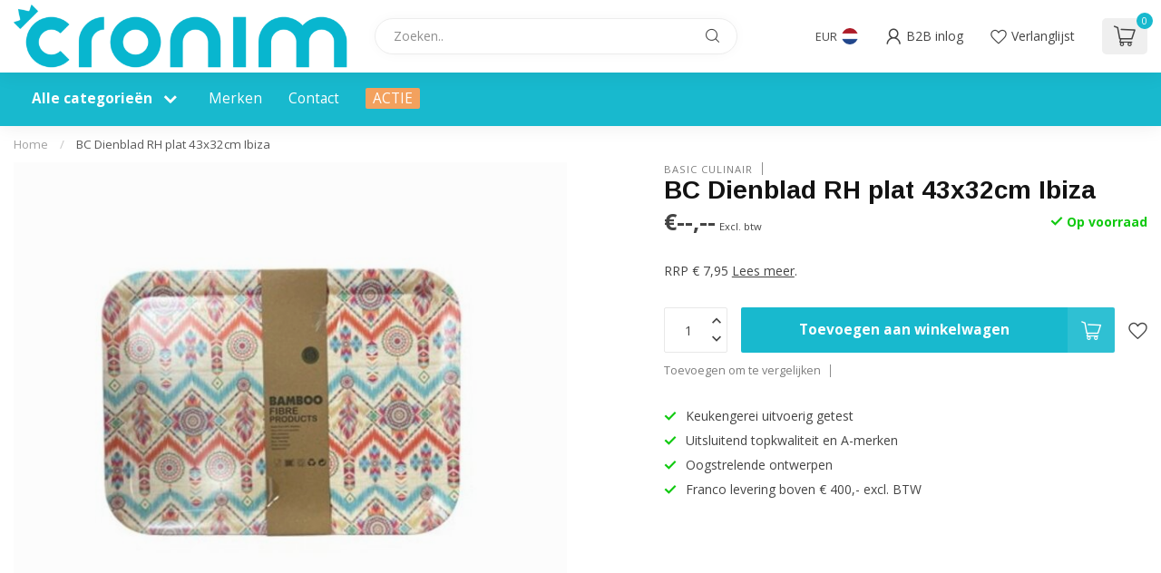

--- FILE ---
content_type: text/html;charset=utf-8
request_url: https://webshop.cronim.nl/bc-dienblad-rh-plat-43x32cm-ibiza.html
body_size: 29449
content:
<!DOCTYPE html>
<html lang="nl">
  <head>
<link rel="preconnect" href="https://cdn.webshopapp.com">
<link rel="preconnect" href="https://fonts.googleapis.com">
<link rel="preconnect" href="https://fonts.gstatic.com" crossorigin>
<!--

    Theme Proxima | v1.0.0.1807202501_0_339115
    Theme designed and created by Dyvelopment - We are true e-commerce heroes!

    For custom Lightspeed eCom development or design contact us at www.dyvelopment.com

      _____                  _                                  _   
     |  __ \                | |                                | |  
     | |  | |_   ___   _____| | ___  _ __  _ __ ___   ___ _ __ | |_ 
     | |  | | | | \ \ / / _ \ |/ _ \| '_ \| '_ ` _ \ / _ \ '_ \| __|
     | |__| | |_| |\ V /  __/ | (_) | |_) | | | | | |  __/ | | | |_ 
     |_____/ \__, | \_/ \___|_|\___/| .__/|_| |_| |_|\___|_| |_|\__|
              __/ |                 | |                             
             |___/                  |_|                             
-->


<meta charset="utf-8"/>
<!-- [START] 'blocks/head.rain' -->
<!--

  (c) 2008-2026 Lightspeed Netherlands B.V.
  http://www.lightspeedhq.com
  Generated: 07-01-2026 @ 04:18:46

-->
<link rel="canonical" href="https://webshop.cronim.nl/bc-dienblad-rh-plat-43x32cm-ibiza.html"/>
<link rel="alternate" href="https://webshop.cronim.nl/index.rss" type="application/rss+xml" title="Nieuwe producten"/>
<meta name="robots" content="noindex"/>
<meta property="og:url" content="https://webshop.cronim.nl/bc-dienblad-rh-plat-43x32cm-ibiza.html?source=facebook"/>
<meta property="og:site_name" content="Cronim B.V."/>
<meta property="og:title" content="Basic Culinair BC Dienblad RH plat 43x32cm Ibiza"/>
<meta property="og:description" content="RRP € 7,95"/>
<meta property="og:image" content="https://cdn.webshopapp.com/shops/339115/files/448436870/basic-culinair-bc-dienblad-rh-plat-43x32cm-ibiza.jpg"/>
<script>
/* DyApps Theme Addons config */
if( !window.dyapps ){ window.dyapps = {}; }
window.dyapps.addons = {
 "enabled": true,
 "created_at": "28-06-2023 13:47:06",
 "settings": {
    "matrix_separator": ",",
    "filterGroupSwatches": [],
    "swatchesForCustomFields": [],
    "plan": {
     "can_variant_group": true,
     "can_stockify": true,
     "can_vat_switcher": true,
     "can_age_popup": false,
     "can_custom_qty": false,
     "can_data01_colors": false
    },
    "advancedVariants": {
     "enabled": false,
     "price_in_dropdown": true,
     "stockify_in_dropdown": true,
     "disable_out_of_stock": true,
     "grid_swatches_container_selector": ".dy-collection-grid-swatch-holder",
     "grid_swatches_position": "left",
     "grid_swatches_max_colors": 4,
     "grid_swatches_enabled": true,
     "variant_status_icon": false,
     "display_type": "select",
     "product_swatches_size": "default",
     "live_pricing": true
    },
    "age_popup": {
     "enabled": false,
     "logo_url": "",
     "image_footer_url": "",
     "text": {
                 
        "nl": {
         "content": "<h3>Bevestig je leeftijd<\/h3><p>Je moet 18 jaar of ouder zijn om deze website te bezoeken.<\/p>",
         "content_no": "<h3>Sorry!<\/h3><p>Je kunt deze website helaas niet bezoeken.<\/p>",
         "button_yes": "Ik ben 18 jaar of ouder",
         "button_no": "Ik ben jonger dan 18",
        }        }
    },
    "stockify": {
     "enabled": false,
     "stock_trigger_type": "outofstock",
     "optin_policy": false,
     "api": "https://my.dyapps.io/api/public/d208eca7f1/stockify/subscribe",
     "text": {
                 
        "nl": {
         "email_placeholder": "Jouw e-mailadres",
         "button_trigger": "Geef me een seintje bij voorraad",
         "button_submit": "Houd me op de hoogte!",
         "title": "Laat je e-mailadres achter",
         "desc": "Helaas is dit product momenteel uitverkocht. Laat je e-mailadres achter en we sturen je een e-mail wanneer het product weer beschikbaar is.",
         "bottom_text": "We gebruiken je gegevens alleen voor deze email. Meer info in onze <a href=\"\/service\/privacy-policy\/\" target=\"_blank\">privacy policy<\/a>."
        }        }
    },
    "categoryBanners": {
     "enabled": true,
     "mobile_breakpoint": "576px",
     "category_banner": [],
     "banners": {
             }
    }
 },
 "swatches": {
 "default": {"is_default": true, "type": "multi", "values": {"background-size": "10px 10px", "background-position": "0 0, 0 5px, 5px -5px, -5px 0px", "background-image": "linear-gradient(45deg, rgba(100,100,100,0.3) 25%, transparent 25%),  linear-gradient(-45deg, rgba(100,100,100,0.3) 25%, transparent 25%),  linear-gradient(45deg, transparent 75%, rgba(100,100,100,0.3) 75%),  linear-gradient(-45deg, transparent 75%, rgba(100,100,100,0.3) 75%)"}} ,   }
};
</script>
<script src="https://exactonlineapp.cmdcbv.app/public/exactOnline-339115.js"></script>
<script src="https://pricepercustomer.cmdcbv.app/public/js/pricePerCustomer-339115.js?v=4&a=pricepercustomerfree"></script>
<!--[if lt IE 9]>
<script src="https://cdn.webshopapp.com/assets/html5shiv.js?2025-02-20"></script>
<![endif]-->
<!-- [END] 'blocks/head.rain' -->

<title>Basic Culinair BC Dienblad RH plat 43x32cm Ibiza - Cronim B.V.</title>

<meta name="dyapps-addons-enabled" content="true">
<meta name="dyapps-addons-version" content="2022081001">
<meta name="dyapps-theme-name" content="Proxima">
<meta name="dyapps-theme-editor" content="false">

<meta name="description" content="RRP € 7,95" />
<meta name="keywords" content="Basic, Culinair, BC, Dienblad, RH, plat, 43x32cm, Ibiza" />

<meta http-equiv="X-UA-Compatible" content="IE=edge">
<meta name="viewport" content="width=device-width, initial-scale=1">

<link rel="shortcut icon" href="https://cdn.webshopapp.com/shops/339115/themes/174539/v/1937598/assets/favicon.ico?20230628135742" type="image/x-icon" />
<link rel="preload" as="image" href="https://cdn.webshopapp.com/shops/339115/themes/174539/v/1937707/assets/logo.png?20230628145011">


	<link rel="preload" as="image" href="https://cdn.webshopapp.com/shops/339115/files/448436870/650x650x2/bc-dienblad-rh-plat-43x32cm-ibiza.jpg">

<script src="https://cdn.webshopapp.com/shops/339115/themes/174539/assets/jquery-1-12-4-min.js?2025121810030520210102171433" defer></script>
<script>if(navigator.userAgent.indexOf("MSIE ") > -1 || navigator.userAgent.indexOf("Trident/") > -1) { document.write('<script src="https://cdn.webshopapp.com/shops/339115/themes/174539/assets/intersection-observer-polyfill.js?2025121810030520210102171433">\x3C/script>') }</script>

<style>/*!
 * Bootstrap Reboot v4.6.1 (https://getbootstrap.com/)
 * Copyright 2011-2021 The Bootstrap Authors
 * Copyright 2011-2021 Twitter, Inc.
 * Licensed under MIT (https://github.com/twbs/bootstrap/blob/main/LICENSE)
 * Forked from Normalize.css, licensed MIT (https://github.com/necolas/normalize.css/blob/master/LICENSE.md)
 */*,*::before,*::after{box-sizing:border-box}html{font-family:sans-serif;line-height:1.15;-webkit-text-size-adjust:100%;-webkit-tap-highlight-color:rgba(0,0,0,0)}article,aside,figcaption,figure,footer,header,hgroup,main,nav,section{display:block}body{margin:0;font-family:-apple-system,BlinkMacSystemFont,"Segoe UI",Roboto,"Helvetica Neue",Arial,"Noto Sans","Liberation Sans",sans-serif,"Apple Color Emoji","Segoe UI Emoji","Segoe UI Symbol","Noto Color Emoji";font-size:1rem;font-weight:400;line-height:1.42857143;color:#212529;text-align:left;background-color:#fff}[tabindex="-1"]:focus:not(:focus-visible){outline:0 !important}hr{box-sizing:content-box;height:0;overflow:visible}h1,h2,h3,h4,h5,h6{margin-top:0;margin-bottom:.5rem}p{margin-top:0;margin-bottom:1rem}abbr[title],abbr[data-original-title]{text-decoration:underline;text-decoration:underline dotted;cursor:help;border-bottom:0;text-decoration-skip-ink:none}address{margin-bottom:1rem;font-style:normal;line-height:inherit}ol,ul,dl{margin-top:0;margin-bottom:1rem}ol ol,ul ul,ol ul,ul ol{margin-bottom:0}dt{font-weight:700}dd{margin-bottom:.5rem;margin-left:0}blockquote{margin:0 0 1rem}b,strong{font-weight:bolder}small{font-size:80%}sub,sup{position:relative;font-size:75%;line-height:0;vertical-align:baseline}sub{bottom:-0.25em}sup{top:-0.5em}a{color:#007bff;text-decoration:none;background-color:transparent}a:hover{color:#0056b3;text-decoration:underline}a:not([href]):not([class]){color:inherit;text-decoration:none}a:not([href]):not([class]):hover{color:inherit;text-decoration:none}pre,code,kbd,samp{font-family:SFMono-Regular,Menlo,Monaco,Consolas,"Liberation Mono","Courier New",monospace;font-size:1em}pre{margin-top:0;margin-bottom:1rem;overflow:auto;-ms-overflow-style:scrollbar}figure{margin:0 0 1rem}img{vertical-align:middle;border-style:none}svg{overflow:hidden;vertical-align:middle}table{border-collapse:collapse}caption{padding-top:.75rem;padding-bottom:.75rem;color:#6c757d;text-align:left;caption-side:bottom}th{text-align:inherit;text-align:-webkit-match-parent}label{display:inline-block;margin-bottom:.5rem}button{border-radius:0}button:focus:not(:focus-visible){outline:0}input,button,select,optgroup,textarea{margin:0;font-family:inherit;font-size:inherit;line-height:inherit}button,input{overflow:visible}button,select{text-transform:none}[role=button]{cursor:pointer}select{word-wrap:normal}button,[type=button],[type=reset],[type=submit]{-webkit-appearance:button}button:not(:disabled),[type=button]:not(:disabled),[type=reset]:not(:disabled),[type=submit]:not(:disabled){cursor:pointer}button::-moz-focus-inner,[type=button]::-moz-focus-inner,[type=reset]::-moz-focus-inner,[type=submit]::-moz-focus-inner{padding:0;border-style:none}input[type=radio],input[type=checkbox]{box-sizing:border-box;padding:0}textarea{overflow:auto;resize:vertical}fieldset{min-width:0;padding:0;margin:0;border:0}legend{display:block;width:100%;max-width:100%;padding:0;margin-bottom:.5rem;font-size:1.5rem;line-height:inherit;color:inherit;white-space:normal}progress{vertical-align:baseline}[type=number]::-webkit-inner-spin-button,[type=number]::-webkit-outer-spin-button{height:auto}[type=search]{outline-offset:-2px;-webkit-appearance:none}[type=search]::-webkit-search-decoration{-webkit-appearance:none}::-webkit-file-upload-button{font:inherit;-webkit-appearance:button}output{display:inline-block}summary{display:list-item;cursor:pointer}template{display:none}[hidden]{display:none !important}/*!
 * Bootstrap Grid v4.6.1 (https://getbootstrap.com/)
 * Copyright 2011-2021 The Bootstrap Authors
 * Copyright 2011-2021 Twitter, Inc.
 * Licensed under MIT (https://github.com/twbs/bootstrap/blob/main/LICENSE)
 */html{box-sizing:border-box;-ms-overflow-style:scrollbar}*,*::before,*::after{box-sizing:inherit}.container,.container-fluid,.container-xl,.container-lg,.container-md,.container-sm{width:100%;padding-right:15px;padding-left:15px;margin-right:auto;margin-left:auto}@media(min-width: 576px){.container-sm,.container{max-width:540px}}@media(min-width: 768px){.container-md,.container-sm,.container{max-width:720px}}@media(min-width: 992px){.container-lg,.container-md,.container-sm,.container{max-width:960px}}@media(min-width: 1200px){.container-xl,.container-lg,.container-md,.container-sm,.container{max-width:1140px}}.row{display:flex;flex-wrap:wrap;margin-right:-15px;margin-left:-15px}.no-gutters{margin-right:0;margin-left:0}.no-gutters>.col,.no-gutters>[class*=col-]{padding-right:0;padding-left:0}.col-xl,.col-xl-auto,.col-xl-12,.col-xl-11,.col-xl-10,.col-xl-9,.col-xl-8,.col-xl-7,.col-xl-6,.col-xl-5,.col-xl-4,.col-xl-3,.col-xl-2,.col-xl-1,.col-lg,.col-lg-auto,.col-lg-12,.col-lg-11,.col-lg-10,.col-lg-9,.col-lg-8,.col-lg-7,.col-lg-6,.col-lg-5,.col-lg-4,.col-lg-3,.col-lg-2,.col-lg-1,.col-md,.col-md-auto,.col-md-12,.col-md-11,.col-md-10,.col-md-9,.col-md-8,.col-md-7,.col-md-6,.col-md-5,.col-md-4,.col-md-3,.col-md-2,.col-md-1,.col-sm,.col-sm-auto,.col-sm-12,.col-sm-11,.col-sm-10,.col-sm-9,.col-sm-8,.col-sm-7,.col-sm-6,.col-sm-5,.col-sm-4,.col-sm-3,.col-sm-2,.col-sm-1,.col,.col-auto,.col-12,.col-11,.col-10,.col-9,.col-8,.col-7,.col-6,.col-5,.col-4,.col-3,.col-2,.col-1{position:relative;width:100%;padding-right:15px;padding-left:15px}.col{flex-basis:0;flex-grow:1;max-width:100%}.row-cols-1>*{flex:0 0 100%;max-width:100%}.row-cols-2>*{flex:0 0 50%;max-width:50%}.row-cols-3>*{flex:0 0 33.3333333333%;max-width:33.3333333333%}.row-cols-4>*{flex:0 0 25%;max-width:25%}.row-cols-5>*{flex:0 0 20%;max-width:20%}.row-cols-6>*{flex:0 0 16.6666666667%;max-width:16.6666666667%}.col-auto{flex:0 0 auto;width:auto;max-width:100%}.col-1{flex:0 0 8.33333333%;max-width:8.33333333%}.col-2{flex:0 0 16.66666667%;max-width:16.66666667%}.col-3{flex:0 0 25%;max-width:25%}.col-4{flex:0 0 33.33333333%;max-width:33.33333333%}.col-5{flex:0 0 41.66666667%;max-width:41.66666667%}.col-6{flex:0 0 50%;max-width:50%}.col-7{flex:0 0 58.33333333%;max-width:58.33333333%}.col-8{flex:0 0 66.66666667%;max-width:66.66666667%}.col-9{flex:0 0 75%;max-width:75%}.col-10{flex:0 0 83.33333333%;max-width:83.33333333%}.col-11{flex:0 0 91.66666667%;max-width:91.66666667%}.col-12{flex:0 0 100%;max-width:100%}.order-first{order:-1}.order-last{order:13}.order-0{order:0}.order-1{order:1}.order-2{order:2}.order-3{order:3}.order-4{order:4}.order-5{order:5}.order-6{order:6}.order-7{order:7}.order-8{order:8}.order-9{order:9}.order-10{order:10}.order-11{order:11}.order-12{order:12}.offset-1{margin-left:8.33333333%}.offset-2{margin-left:16.66666667%}.offset-3{margin-left:25%}.offset-4{margin-left:33.33333333%}.offset-5{margin-left:41.66666667%}.offset-6{margin-left:50%}.offset-7{margin-left:58.33333333%}.offset-8{margin-left:66.66666667%}.offset-9{margin-left:75%}.offset-10{margin-left:83.33333333%}.offset-11{margin-left:91.66666667%}@media(min-width: 576px){.col-sm{flex-basis:0;flex-grow:1;max-width:100%}.row-cols-sm-1>*{flex:0 0 100%;max-width:100%}.row-cols-sm-2>*{flex:0 0 50%;max-width:50%}.row-cols-sm-3>*{flex:0 0 33.3333333333%;max-width:33.3333333333%}.row-cols-sm-4>*{flex:0 0 25%;max-width:25%}.row-cols-sm-5>*{flex:0 0 20%;max-width:20%}.row-cols-sm-6>*{flex:0 0 16.6666666667%;max-width:16.6666666667%}.col-sm-auto{flex:0 0 auto;width:auto;max-width:100%}.col-sm-1{flex:0 0 8.33333333%;max-width:8.33333333%}.col-sm-2{flex:0 0 16.66666667%;max-width:16.66666667%}.col-sm-3{flex:0 0 25%;max-width:25%}.col-sm-4{flex:0 0 33.33333333%;max-width:33.33333333%}.col-sm-5{flex:0 0 41.66666667%;max-width:41.66666667%}.col-sm-6{flex:0 0 50%;max-width:50%}.col-sm-7{flex:0 0 58.33333333%;max-width:58.33333333%}.col-sm-8{flex:0 0 66.66666667%;max-width:66.66666667%}.col-sm-9{flex:0 0 75%;max-width:75%}.col-sm-10{flex:0 0 83.33333333%;max-width:83.33333333%}.col-sm-11{flex:0 0 91.66666667%;max-width:91.66666667%}.col-sm-12{flex:0 0 100%;max-width:100%}.order-sm-first{order:-1}.order-sm-last{order:13}.order-sm-0{order:0}.order-sm-1{order:1}.order-sm-2{order:2}.order-sm-3{order:3}.order-sm-4{order:4}.order-sm-5{order:5}.order-sm-6{order:6}.order-sm-7{order:7}.order-sm-8{order:8}.order-sm-9{order:9}.order-sm-10{order:10}.order-sm-11{order:11}.order-sm-12{order:12}.offset-sm-0{margin-left:0}.offset-sm-1{margin-left:8.33333333%}.offset-sm-2{margin-left:16.66666667%}.offset-sm-3{margin-left:25%}.offset-sm-4{margin-left:33.33333333%}.offset-sm-5{margin-left:41.66666667%}.offset-sm-6{margin-left:50%}.offset-sm-7{margin-left:58.33333333%}.offset-sm-8{margin-left:66.66666667%}.offset-sm-9{margin-left:75%}.offset-sm-10{margin-left:83.33333333%}.offset-sm-11{margin-left:91.66666667%}}@media(min-width: 768px){.col-md{flex-basis:0;flex-grow:1;max-width:100%}.row-cols-md-1>*{flex:0 0 100%;max-width:100%}.row-cols-md-2>*{flex:0 0 50%;max-width:50%}.row-cols-md-3>*{flex:0 0 33.3333333333%;max-width:33.3333333333%}.row-cols-md-4>*{flex:0 0 25%;max-width:25%}.row-cols-md-5>*{flex:0 0 20%;max-width:20%}.row-cols-md-6>*{flex:0 0 16.6666666667%;max-width:16.6666666667%}.col-md-auto{flex:0 0 auto;width:auto;max-width:100%}.col-md-1{flex:0 0 8.33333333%;max-width:8.33333333%}.col-md-2{flex:0 0 16.66666667%;max-width:16.66666667%}.col-md-3{flex:0 0 25%;max-width:25%}.col-md-4{flex:0 0 33.33333333%;max-width:33.33333333%}.col-md-5{flex:0 0 41.66666667%;max-width:41.66666667%}.col-md-6{flex:0 0 50%;max-width:50%}.col-md-7{flex:0 0 58.33333333%;max-width:58.33333333%}.col-md-8{flex:0 0 66.66666667%;max-width:66.66666667%}.col-md-9{flex:0 0 75%;max-width:75%}.col-md-10{flex:0 0 83.33333333%;max-width:83.33333333%}.col-md-11{flex:0 0 91.66666667%;max-width:91.66666667%}.col-md-12{flex:0 0 100%;max-width:100%}.order-md-first{order:-1}.order-md-last{order:13}.order-md-0{order:0}.order-md-1{order:1}.order-md-2{order:2}.order-md-3{order:3}.order-md-4{order:4}.order-md-5{order:5}.order-md-6{order:6}.order-md-7{order:7}.order-md-8{order:8}.order-md-9{order:9}.order-md-10{order:10}.order-md-11{order:11}.order-md-12{order:12}.offset-md-0{margin-left:0}.offset-md-1{margin-left:8.33333333%}.offset-md-2{margin-left:16.66666667%}.offset-md-3{margin-left:25%}.offset-md-4{margin-left:33.33333333%}.offset-md-5{margin-left:41.66666667%}.offset-md-6{margin-left:50%}.offset-md-7{margin-left:58.33333333%}.offset-md-8{margin-left:66.66666667%}.offset-md-9{margin-left:75%}.offset-md-10{margin-left:83.33333333%}.offset-md-11{margin-left:91.66666667%}}@media(min-width: 992px){.col-lg{flex-basis:0;flex-grow:1;max-width:100%}.row-cols-lg-1>*{flex:0 0 100%;max-width:100%}.row-cols-lg-2>*{flex:0 0 50%;max-width:50%}.row-cols-lg-3>*{flex:0 0 33.3333333333%;max-width:33.3333333333%}.row-cols-lg-4>*{flex:0 0 25%;max-width:25%}.row-cols-lg-5>*{flex:0 0 20%;max-width:20%}.row-cols-lg-6>*{flex:0 0 16.6666666667%;max-width:16.6666666667%}.col-lg-auto{flex:0 0 auto;width:auto;max-width:100%}.col-lg-1{flex:0 0 8.33333333%;max-width:8.33333333%}.col-lg-2{flex:0 0 16.66666667%;max-width:16.66666667%}.col-lg-3{flex:0 0 25%;max-width:25%}.col-lg-4{flex:0 0 33.33333333%;max-width:33.33333333%}.col-lg-5{flex:0 0 41.66666667%;max-width:41.66666667%}.col-lg-6{flex:0 0 50%;max-width:50%}.col-lg-7{flex:0 0 58.33333333%;max-width:58.33333333%}.col-lg-8{flex:0 0 66.66666667%;max-width:66.66666667%}.col-lg-9{flex:0 0 75%;max-width:75%}.col-lg-10{flex:0 0 83.33333333%;max-width:83.33333333%}.col-lg-11{flex:0 0 91.66666667%;max-width:91.66666667%}.col-lg-12{flex:0 0 100%;max-width:100%}.order-lg-first{order:-1}.order-lg-last{order:13}.order-lg-0{order:0}.order-lg-1{order:1}.order-lg-2{order:2}.order-lg-3{order:3}.order-lg-4{order:4}.order-lg-5{order:5}.order-lg-6{order:6}.order-lg-7{order:7}.order-lg-8{order:8}.order-lg-9{order:9}.order-lg-10{order:10}.order-lg-11{order:11}.order-lg-12{order:12}.offset-lg-0{margin-left:0}.offset-lg-1{margin-left:8.33333333%}.offset-lg-2{margin-left:16.66666667%}.offset-lg-3{margin-left:25%}.offset-lg-4{margin-left:33.33333333%}.offset-lg-5{margin-left:41.66666667%}.offset-lg-6{margin-left:50%}.offset-lg-7{margin-left:58.33333333%}.offset-lg-8{margin-left:66.66666667%}.offset-lg-9{margin-left:75%}.offset-lg-10{margin-left:83.33333333%}.offset-lg-11{margin-left:91.66666667%}}@media(min-width: 1200px){.col-xl{flex-basis:0;flex-grow:1;max-width:100%}.row-cols-xl-1>*{flex:0 0 100%;max-width:100%}.row-cols-xl-2>*{flex:0 0 50%;max-width:50%}.row-cols-xl-3>*{flex:0 0 33.3333333333%;max-width:33.3333333333%}.row-cols-xl-4>*{flex:0 0 25%;max-width:25%}.row-cols-xl-5>*{flex:0 0 20%;max-width:20%}.row-cols-xl-6>*{flex:0 0 16.6666666667%;max-width:16.6666666667%}.col-xl-auto{flex:0 0 auto;width:auto;max-width:100%}.col-xl-1{flex:0 0 8.33333333%;max-width:8.33333333%}.col-xl-2{flex:0 0 16.66666667%;max-width:16.66666667%}.col-xl-3{flex:0 0 25%;max-width:25%}.col-xl-4{flex:0 0 33.33333333%;max-width:33.33333333%}.col-xl-5{flex:0 0 41.66666667%;max-width:41.66666667%}.col-xl-6{flex:0 0 50%;max-width:50%}.col-xl-7{flex:0 0 58.33333333%;max-width:58.33333333%}.col-xl-8{flex:0 0 66.66666667%;max-width:66.66666667%}.col-xl-9{flex:0 0 75%;max-width:75%}.col-xl-10{flex:0 0 83.33333333%;max-width:83.33333333%}.col-xl-11{flex:0 0 91.66666667%;max-width:91.66666667%}.col-xl-12{flex:0 0 100%;max-width:100%}.order-xl-first{order:-1}.order-xl-last{order:13}.order-xl-0{order:0}.order-xl-1{order:1}.order-xl-2{order:2}.order-xl-3{order:3}.order-xl-4{order:4}.order-xl-5{order:5}.order-xl-6{order:6}.order-xl-7{order:7}.order-xl-8{order:8}.order-xl-9{order:9}.order-xl-10{order:10}.order-xl-11{order:11}.order-xl-12{order:12}.offset-xl-0{margin-left:0}.offset-xl-1{margin-left:8.33333333%}.offset-xl-2{margin-left:16.66666667%}.offset-xl-3{margin-left:25%}.offset-xl-4{margin-left:33.33333333%}.offset-xl-5{margin-left:41.66666667%}.offset-xl-6{margin-left:50%}.offset-xl-7{margin-left:58.33333333%}.offset-xl-8{margin-left:66.66666667%}.offset-xl-9{margin-left:75%}.offset-xl-10{margin-left:83.33333333%}.offset-xl-11{margin-left:91.66666667%}}.d-none{display:none !important}.d-inline{display:inline !important}.d-inline-block{display:inline-block !important}.d-block{display:block !important}.d-table{display:table !important}.d-table-row{display:table-row !important}.d-table-cell{display:table-cell !important}.d-flex{display:flex !important}.d-inline-flex{display:inline-flex !important}@media(min-width: 576px){.d-sm-none{display:none !important}.d-sm-inline{display:inline !important}.d-sm-inline-block{display:inline-block !important}.d-sm-block{display:block !important}.d-sm-table{display:table !important}.d-sm-table-row{display:table-row !important}.d-sm-table-cell{display:table-cell !important}.d-sm-flex{display:flex !important}.d-sm-inline-flex{display:inline-flex !important}}@media(min-width: 768px){.d-md-none{display:none !important}.d-md-inline{display:inline !important}.d-md-inline-block{display:inline-block !important}.d-md-block{display:block !important}.d-md-table{display:table !important}.d-md-table-row{display:table-row !important}.d-md-table-cell{display:table-cell !important}.d-md-flex{display:flex !important}.d-md-inline-flex{display:inline-flex !important}}@media(min-width: 992px){.d-lg-none{display:none !important}.d-lg-inline{display:inline !important}.d-lg-inline-block{display:inline-block !important}.d-lg-block{display:block !important}.d-lg-table{display:table !important}.d-lg-table-row{display:table-row !important}.d-lg-table-cell{display:table-cell !important}.d-lg-flex{display:flex !important}.d-lg-inline-flex{display:inline-flex !important}}@media(min-width: 1200px){.d-xl-none{display:none !important}.d-xl-inline{display:inline !important}.d-xl-inline-block{display:inline-block !important}.d-xl-block{display:block !important}.d-xl-table{display:table !important}.d-xl-table-row{display:table-row !important}.d-xl-table-cell{display:table-cell !important}.d-xl-flex{display:flex !important}.d-xl-inline-flex{display:inline-flex !important}}@media print{.d-print-none{display:none !important}.d-print-inline{display:inline !important}.d-print-inline-block{display:inline-block !important}.d-print-block{display:block !important}.d-print-table{display:table !important}.d-print-table-row{display:table-row !important}.d-print-table-cell{display:table-cell !important}.d-print-flex{display:flex !important}.d-print-inline-flex{display:inline-flex !important}}.flex-row{flex-direction:row !important}.flex-column{flex-direction:column !important}.flex-row-reverse{flex-direction:row-reverse !important}.flex-column-reverse{flex-direction:column-reverse !important}.flex-wrap{flex-wrap:wrap !important}.flex-nowrap{flex-wrap:nowrap !important}.flex-wrap-reverse{flex-wrap:wrap-reverse !important}.flex-fill{flex:1 1 auto !important}.flex-grow-0{flex-grow:0 !important}.flex-grow-1{flex-grow:1 !important}.flex-shrink-0{flex-shrink:0 !important}.flex-shrink-1{flex-shrink:1 !important}.justify-content-start{justify-content:flex-start !important}.justify-content-end{justify-content:flex-end !important}.justify-content-center{justify-content:center !important}.justify-content-between{justify-content:space-between !important}.justify-content-around{justify-content:space-around !important}.align-items-start{align-items:flex-start !important}.align-items-end{align-items:flex-end !important}.align-items-center{align-items:center !important}.align-items-baseline{align-items:baseline !important}.align-items-stretch{align-items:stretch !important}.align-content-start{align-content:flex-start !important}.align-content-end{align-content:flex-end !important}.align-content-center{align-content:center !important}.align-content-between{align-content:space-between !important}.align-content-around{align-content:space-around !important}.align-content-stretch{align-content:stretch !important}.align-self-auto{align-self:auto !important}.align-self-start{align-self:flex-start !important}.align-self-end{align-self:flex-end !important}.align-self-center{align-self:center !important}.align-self-baseline{align-self:baseline !important}.align-self-stretch{align-self:stretch !important}@media(min-width: 576px){.flex-sm-row{flex-direction:row !important}.flex-sm-column{flex-direction:column !important}.flex-sm-row-reverse{flex-direction:row-reverse !important}.flex-sm-column-reverse{flex-direction:column-reverse !important}.flex-sm-wrap{flex-wrap:wrap !important}.flex-sm-nowrap{flex-wrap:nowrap !important}.flex-sm-wrap-reverse{flex-wrap:wrap-reverse !important}.flex-sm-fill{flex:1 1 auto !important}.flex-sm-grow-0{flex-grow:0 !important}.flex-sm-grow-1{flex-grow:1 !important}.flex-sm-shrink-0{flex-shrink:0 !important}.flex-sm-shrink-1{flex-shrink:1 !important}.justify-content-sm-start{justify-content:flex-start !important}.justify-content-sm-end{justify-content:flex-end !important}.justify-content-sm-center{justify-content:center !important}.justify-content-sm-between{justify-content:space-between !important}.justify-content-sm-around{justify-content:space-around !important}.align-items-sm-start{align-items:flex-start !important}.align-items-sm-end{align-items:flex-end !important}.align-items-sm-center{align-items:center !important}.align-items-sm-baseline{align-items:baseline !important}.align-items-sm-stretch{align-items:stretch !important}.align-content-sm-start{align-content:flex-start !important}.align-content-sm-end{align-content:flex-end !important}.align-content-sm-center{align-content:center !important}.align-content-sm-between{align-content:space-between !important}.align-content-sm-around{align-content:space-around !important}.align-content-sm-stretch{align-content:stretch !important}.align-self-sm-auto{align-self:auto !important}.align-self-sm-start{align-self:flex-start !important}.align-self-sm-end{align-self:flex-end !important}.align-self-sm-center{align-self:center !important}.align-self-sm-baseline{align-self:baseline !important}.align-self-sm-stretch{align-self:stretch !important}}@media(min-width: 768px){.flex-md-row{flex-direction:row !important}.flex-md-column{flex-direction:column !important}.flex-md-row-reverse{flex-direction:row-reverse !important}.flex-md-column-reverse{flex-direction:column-reverse !important}.flex-md-wrap{flex-wrap:wrap !important}.flex-md-nowrap{flex-wrap:nowrap !important}.flex-md-wrap-reverse{flex-wrap:wrap-reverse !important}.flex-md-fill{flex:1 1 auto !important}.flex-md-grow-0{flex-grow:0 !important}.flex-md-grow-1{flex-grow:1 !important}.flex-md-shrink-0{flex-shrink:0 !important}.flex-md-shrink-1{flex-shrink:1 !important}.justify-content-md-start{justify-content:flex-start !important}.justify-content-md-end{justify-content:flex-end !important}.justify-content-md-center{justify-content:center !important}.justify-content-md-between{justify-content:space-between !important}.justify-content-md-around{justify-content:space-around !important}.align-items-md-start{align-items:flex-start !important}.align-items-md-end{align-items:flex-end !important}.align-items-md-center{align-items:center !important}.align-items-md-baseline{align-items:baseline !important}.align-items-md-stretch{align-items:stretch !important}.align-content-md-start{align-content:flex-start !important}.align-content-md-end{align-content:flex-end !important}.align-content-md-center{align-content:center !important}.align-content-md-between{align-content:space-between !important}.align-content-md-around{align-content:space-around !important}.align-content-md-stretch{align-content:stretch !important}.align-self-md-auto{align-self:auto !important}.align-self-md-start{align-self:flex-start !important}.align-self-md-end{align-self:flex-end !important}.align-self-md-center{align-self:center !important}.align-self-md-baseline{align-self:baseline !important}.align-self-md-stretch{align-self:stretch !important}}@media(min-width: 992px){.flex-lg-row{flex-direction:row !important}.flex-lg-column{flex-direction:column !important}.flex-lg-row-reverse{flex-direction:row-reverse !important}.flex-lg-column-reverse{flex-direction:column-reverse !important}.flex-lg-wrap{flex-wrap:wrap !important}.flex-lg-nowrap{flex-wrap:nowrap !important}.flex-lg-wrap-reverse{flex-wrap:wrap-reverse !important}.flex-lg-fill{flex:1 1 auto !important}.flex-lg-grow-0{flex-grow:0 !important}.flex-lg-grow-1{flex-grow:1 !important}.flex-lg-shrink-0{flex-shrink:0 !important}.flex-lg-shrink-1{flex-shrink:1 !important}.justify-content-lg-start{justify-content:flex-start !important}.justify-content-lg-end{justify-content:flex-end !important}.justify-content-lg-center{justify-content:center !important}.justify-content-lg-between{justify-content:space-between !important}.justify-content-lg-around{justify-content:space-around !important}.align-items-lg-start{align-items:flex-start !important}.align-items-lg-end{align-items:flex-end !important}.align-items-lg-center{align-items:center !important}.align-items-lg-baseline{align-items:baseline !important}.align-items-lg-stretch{align-items:stretch !important}.align-content-lg-start{align-content:flex-start !important}.align-content-lg-end{align-content:flex-end !important}.align-content-lg-center{align-content:center !important}.align-content-lg-between{align-content:space-between !important}.align-content-lg-around{align-content:space-around !important}.align-content-lg-stretch{align-content:stretch !important}.align-self-lg-auto{align-self:auto !important}.align-self-lg-start{align-self:flex-start !important}.align-self-lg-end{align-self:flex-end !important}.align-self-lg-center{align-self:center !important}.align-self-lg-baseline{align-self:baseline !important}.align-self-lg-stretch{align-self:stretch !important}}@media(min-width: 1200px){.flex-xl-row{flex-direction:row !important}.flex-xl-column{flex-direction:column !important}.flex-xl-row-reverse{flex-direction:row-reverse !important}.flex-xl-column-reverse{flex-direction:column-reverse !important}.flex-xl-wrap{flex-wrap:wrap !important}.flex-xl-nowrap{flex-wrap:nowrap !important}.flex-xl-wrap-reverse{flex-wrap:wrap-reverse !important}.flex-xl-fill{flex:1 1 auto !important}.flex-xl-grow-0{flex-grow:0 !important}.flex-xl-grow-1{flex-grow:1 !important}.flex-xl-shrink-0{flex-shrink:0 !important}.flex-xl-shrink-1{flex-shrink:1 !important}.justify-content-xl-start{justify-content:flex-start !important}.justify-content-xl-end{justify-content:flex-end !important}.justify-content-xl-center{justify-content:center !important}.justify-content-xl-between{justify-content:space-between !important}.justify-content-xl-around{justify-content:space-around !important}.align-items-xl-start{align-items:flex-start !important}.align-items-xl-end{align-items:flex-end !important}.align-items-xl-center{align-items:center !important}.align-items-xl-baseline{align-items:baseline !important}.align-items-xl-stretch{align-items:stretch !important}.align-content-xl-start{align-content:flex-start !important}.align-content-xl-end{align-content:flex-end !important}.align-content-xl-center{align-content:center !important}.align-content-xl-between{align-content:space-between !important}.align-content-xl-around{align-content:space-around !important}.align-content-xl-stretch{align-content:stretch !important}.align-self-xl-auto{align-self:auto !important}.align-self-xl-start{align-self:flex-start !important}.align-self-xl-end{align-self:flex-end !important}.align-self-xl-center{align-self:center !important}.align-self-xl-baseline{align-self:baseline !important}.align-self-xl-stretch{align-self:stretch !important}}.m-0{margin:0 !important}.mt-0,.my-0{margin-top:0 !important}.mr-0,.mx-0{margin-right:0 !important}.mb-0,.my-0{margin-bottom:0 !important}.ml-0,.mx-0{margin-left:0 !important}.m-1{margin:5px !important}.mt-1,.my-1{margin-top:5px !important}.mr-1,.mx-1{margin-right:5px !important}.mb-1,.my-1{margin-bottom:5px !important}.ml-1,.mx-1{margin-left:5px !important}.m-2{margin:10px !important}.mt-2,.my-2{margin-top:10px !important}.mr-2,.mx-2{margin-right:10px !important}.mb-2,.my-2{margin-bottom:10px !important}.ml-2,.mx-2{margin-left:10px !important}.m-3{margin:15px !important}.mt-3,.my-3{margin-top:15px !important}.mr-3,.mx-3{margin-right:15px !important}.mb-3,.my-3{margin-bottom:15px !important}.ml-3,.mx-3{margin-left:15px !important}.m-4{margin:30px !important}.mt-4,.my-4{margin-top:30px !important}.mr-4,.mx-4{margin-right:30px !important}.mb-4,.my-4{margin-bottom:30px !important}.ml-4,.mx-4{margin-left:30px !important}.m-5{margin:50px !important}.mt-5,.my-5{margin-top:50px !important}.mr-5,.mx-5{margin-right:50px !important}.mb-5,.my-5{margin-bottom:50px !important}.ml-5,.mx-5{margin-left:50px !important}.m-6{margin:80px !important}.mt-6,.my-6{margin-top:80px !important}.mr-6,.mx-6{margin-right:80px !important}.mb-6,.my-6{margin-bottom:80px !important}.ml-6,.mx-6{margin-left:80px !important}.p-0{padding:0 !important}.pt-0,.py-0{padding-top:0 !important}.pr-0,.px-0{padding-right:0 !important}.pb-0,.py-0{padding-bottom:0 !important}.pl-0,.px-0{padding-left:0 !important}.p-1{padding:5px !important}.pt-1,.py-1{padding-top:5px !important}.pr-1,.px-1{padding-right:5px !important}.pb-1,.py-1{padding-bottom:5px !important}.pl-1,.px-1{padding-left:5px !important}.p-2{padding:10px !important}.pt-2,.py-2{padding-top:10px !important}.pr-2,.px-2{padding-right:10px !important}.pb-2,.py-2{padding-bottom:10px !important}.pl-2,.px-2{padding-left:10px !important}.p-3{padding:15px !important}.pt-3,.py-3{padding-top:15px !important}.pr-3,.px-3{padding-right:15px !important}.pb-3,.py-3{padding-bottom:15px !important}.pl-3,.px-3{padding-left:15px !important}.p-4{padding:30px !important}.pt-4,.py-4{padding-top:30px !important}.pr-4,.px-4{padding-right:30px !important}.pb-4,.py-4{padding-bottom:30px !important}.pl-4,.px-4{padding-left:30px !important}.p-5{padding:50px !important}.pt-5,.py-5{padding-top:50px !important}.pr-5,.px-5{padding-right:50px !important}.pb-5,.py-5{padding-bottom:50px !important}.pl-5,.px-5{padding-left:50px !important}.p-6{padding:80px !important}.pt-6,.py-6{padding-top:80px !important}.pr-6,.px-6{padding-right:80px !important}.pb-6,.py-6{padding-bottom:80px !important}.pl-6,.px-6{padding-left:80px !important}.m-n1{margin:-5px !important}.mt-n1,.my-n1{margin-top:-5px !important}.mr-n1,.mx-n1{margin-right:-5px !important}.mb-n1,.my-n1{margin-bottom:-5px !important}.ml-n1,.mx-n1{margin-left:-5px !important}.m-n2{margin:-10px !important}.mt-n2,.my-n2{margin-top:-10px !important}.mr-n2,.mx-n2{margin-right:-10px !important}.mb-n2,.my-n2{margin-bottom:-10px !important}.ml-n2,.mx-n2{margin-left:-10px !important}.m-n3{margin:-15px !important}.mt-n3,.my-n3{margin-top:-15px !important}.mr-n3,.mx-n3{margin-right:-15px !important}.mb-n3,.my-n3{margin-bottom:-15px !important}.ml-n3,.mx-n3{margin-left:-15px !important}.m-n4{margin:-30px !important}.mt-n4,.my-n4{margin-top:-30px !important}.mr-n4,.mx-n4{margin-right:-30px !important}.mb-n4,.my-n4{margin-bottom:-30px !important}.ml-n4,.mx-n4{margin-left:-30px !important}.m-n5{margin:-50px !important}.mt-n5,.my-n5{margin-top:-50px !important}.mr-n5,.mx-n5{margin-right:-50px !important}.mb-n5,.my-n5{margin-bottom:-50px !important}.ml-n5,.mx-n5{margin-left:-50px !important}.m-n6{margin:-80px !important}.mt-n6,.my-n6{margin-top:-80px !important}.mr-n6,.mx-n6{margin-right:-80px !important}.mb-n6,.my-n6{margin-bottom:-80px !important}.ml-n6,.mx-n6{margin-left:-80px !important}.m-auto{margin:auto !important}.mt-auto,.my-auto{margin-top:auto !important}.mr-auto,.mx-auto{margin-right:auto !important}.mb-auto,.my-auto{margin-bottom:auto !important}.ml-auto,.mx-auto{margin-left:auto !important}@media(min-width: 576px){.m-sm-0{margin:0 !important}.mt-sm-0,.my-sm-0{margin-top:0 !important}.mr-sm-0,.mx-sm-0{margin-right:0 !important}.mb-sm-0,.my-sm-0{margin-bottom:0 !important}.ml-sm-0,.mx-sm-0{margin-left:0 !important}.m-sm-1{margin:5px !important}.mt-sm-1,.my-sm-1{margin-top:5px !important}.mr-sm-1,.mx-sm-1{margin-right:5px !important}.mb-sm-1,.my-sm-1{margin-bottom:5px !important}.ml-sm-1,.mx-sm-1{margin-left:5px !important}.m-sm-2{margin:10px !important}.mt-sm-2,.my-sm-2{margin-top:10px !important}.mr-sm-2,.mx-sm-2{margin-right:10px !important}.mb-sm-2,.my-sm-2{margin-bottom:10px !important}.ml-sm-2,.mx-sm-2{margin-left:10px !important}.m-sm-3{margin:15px !important}.mt-sm-3,.my-sm-3{margin-top:15px !important}.mr-sm-3,.mx-sm-3{margin-right:15px !important}.mb-sm-3,.my-sm-3{margin-bottom:15px !important}.ml-sm-3,.mx-sm-3{margin-left:15px !important}.m-sm-4{margin:30px !important}.mt-sm-4,.my-sm-4{margin-top:30px !important}.mr-sm-4,.mx-sm-4{margin-right:30px !important}.mb-sm-4,.my-sm-4{margin-bottom:30px !important}.ml-sm-4,.mx-sm-4{margin-left:30px !important}.m-sm-5{margin:50px !important}.mt-sm-5,.my-sm-5{margin-top:50px !important}.mr-sm-5,.mx-sm-5{margin-right:50px !important}.mb-sm-5,.my-sm-5{margin-bottom:50px !important}.ml-sm-5,.mx-sm-5{margin-left:50px !important}.m-sm-6{margin:80px !important}.mt-sm-6,.my-sm-6{margin-top:80px !important}.mr-sm-6,.mx-sm-6{margin-right:80px !important}.mb-sm-6,.my-sm-6{margin-bottom:80px !important}.ml-sm-6,.mx-sm-6{margin-left:80px !important}.p-sm-0{padding:0 !important}.pt-sm-0,.py-sm-0{padding-top:0 !important}.pr-sm-0,.px-sm-0{padding-right:0 !important}.pb-sm-0,.py-sm-0{padding-bottom:0 !important}.pl-sm-0,.px-sm-0{padding-left:0 !important}.p-sm-1{padding:5px !important}.pt-sm-1,.py-sm-1{padding-top:5px !important}.pr-sm-1,.px-sm-1{padding-right:5px !important}.pb-sm-1,.py-sm-1{padding-bottom:5px !important}.pl-sm-1,.px-sm-1{padding-left:5px !important}.p-sm-2{padding:10px !important}.pt-sm-2,.py-sm-2{padding-top:10px !important}.pr-sm-2,.px-sm-2{padding-right:10px !important}.pb-sm-2,.py-sm-2{padding-bottom:10px !important}.pl-sm-2,.px-sm-2{padding-left:10px !important}.p-sm-3{padding:15px !important}.pt-sm-3,.py-sm-3{padding-top:15px !important}.pr-sm-3,.px-sm-3{padding-right:15px !important}.pb-sm-3,.py-sm-3{padding-bottom:15px !important}.pl-sm-3,.px-sm-3{padding-left:15px !important}.p-sm-4{padding:30px !important}.pt-sm-4,.py-sm-4{padding-top:30px !important}.pr-sm-4,.px-sm-4{padding-right:30px !important}.pb-sm-4,.py-sm-4{padding-bottom:30px !important}.pl-sm-4,.px-sm-4{padding-left:30px !important}.p-sm-5{padding:50px !important}.pt-sm-5,.py-sm-5{padding-top:50px !important}.pr-sm-5,.px-sm-5{padding-right:50px !important}.pb-sm-5,.py-sm-5{padding-bottom:50px !important}.pl-sm-5,.px-sm-5{padding-left:50px !important}.p-sm-6{padding:80px !important}.pt-sm-6,.py-sm-6{padding-top:80px !important}.pr-sm-6,.px-sm-6{padding-right:80px !important}.pb-sm-6,.py-sm-6{padding-bottom:80px !important}.pl-sm-6,.px-sm-6{padding-left:80px !important}.m-sm-n1{margin:-5px !important}.mt-sm-n1,.my-sm-n1{margin-top:-5px !important}.mr-sm-n1,.mx-sm-n1{margin-right:-5px !important}.mb-sm-n1,.my-sm-n1{margin-bottom:-5px !important}.ml-sm-n1,.mx-sm-n1{margin-left:-5px !important}.m-sm-n2{margin:-10px !important}.mt-sm-n2,.my-sm-n2{margin-top:-10px !important}.mr-sm-n2,.mx-sm-n2{margin-right:-10px !important}.mb-sm-n2,.my-sm-n2{margin-bottom:-10px !important}.ml-sm-n2,.mx-sm-n2{margin-left:-10px !important}.m-sm-n3{margin:-15px !important}.mt-sm-n3,.my-sm-n3{margin-top:-15px !important}.mr-sm-n3,.mx-sm-n3{margin-right:-15px !important}.mb-sm-n3,.my-sm-n3{margin-bottom:-15px !important}.ml-sm-n3,.mx-sm-n3{margin-left:-15px !important}.m-sm-n4{margin:-30px !important}.mt-sm-n4,.my-sm-n4{margin-top:-30px !important}.mr-sm-n4,.mx-sm-n4{margin-right:-30px !important}.mb-sm-n4,.my-sm-n4{margin-bottom:-30px !important}.ml-sm-n4,.mx-sm-n4{margin-left:-30px !important}.m-sm-n5{margin:-50px !important}.mt-sm-n5,.my-sm-n5{margin-top:-50px !important}.mr-sm-n5,.mx-sm-n5{margin-right:-50px !important}.mb-sm-n5,.my-sm-n5{margin-bottom:-50px !important}.ml-sm-n5,.mx-sm-n5{margin-left:-50px !important}.m-sm-n6{margin:-80px !important}.mt-sm-n6,.my-sm-n6{margin-top:-80px !important}.mr-sm-n6,.mx-sm-n6{margin-right:-80px !important}.mb-sm-n6,.my-sm-n6{margin-bottom:-80px !important}.ml-sm-n6,.mx-sm-n6{margin-left:-80px !important}.m-sm-auto{margin:auto !important}.mt-sm-auto,.my-sm-auto{margin-top:auto !important}.mr-sm-auto,.mx-sm-auto{margin-right:auto !important}.mb-sm-auto,.my-sm-auto{margin-bottom:auto !important}.ml-sm-auto,.mx-sm-auto{margin-left:auto !important}}@media(min-width: 768px){.m-md-0{margin:0 !important}.mt-md-0,.my-md-0{margin-top:0 !important}.mr-md-0,.mx-md-0{margin-right:0 !important}.mb-md-0,.my-md-0{margin-bottom:0 !important}.ml-md-0,.mx-md-0{margin-left:0 !important}.m-md-1{margin:5px !important}.mt-md-1,.my-md-1{margin-top:5px !important}.mr-md-1,.mx-md-1{margin-right:5px !important}.mb-md-1,.my-md-1{margin-bottom:5px !important}.ml-md-1,.mx-md-1{margin-left:5px !important}.m-md-2{margin:10px !important}.mt-md-2,.my-md-2{margin-top:10px !important}.mr-md-2,.mx-md-2{margin-right:10px !important}.mb-md-2,.my-md-2{margin-bottom:10px !important}.ml-md-2,.mx-md-2{margin-left:10px !important}.m-md-3{margin:15px !important}.mt-md-3,.my-md-3{margin-top:15px !important}.mr-md-3,.mx-md-3{margin-right:15px !important}.mb-md-3,.my-md-3{margin-bottom:15px !important}.ml-md-3,.mx-md-3{margin-left:15px !important}.m-md-4{margin:30px !important}.mt-md-4,.my-md-4{margin-top:30px !important}.mr-md-4,.mx-md-4{margin-right:30px !important}.mb-md-4,.my-md-4{margin-bottom:30px !important}.ml-md-4,.mx-md-4{margin-left:30px !important}.m-md-5{margin:50px !important}.mt-md-5,.my-md-5{margin-top:50px !important}.mr-md-5,.mx-md-5{margin-right:50px !important}.mb-md-5,.my-md-5{margin-bottom:50px !important}.ml-md-5,.mx-md-5{margin-left:50px !important}.m-md-6{margin:80px !important}.mt-md-6,.my-md-6{margin-top:80px !important}.mr-md-6,.mx-md-6{margin-right:80px !important}.mb-md-6,.my-md-6{margin-bottom:80px !important}.ml-md-6,.mx-md-6{margin-left:80px !important}.p-md-0{padding:0 !important}.pt-md-0,.py-md-0{padding-top:0 !important}.pr-md-0,.px-md-0{padding-right:0 !important}.pb-md-0,.py-md-0{padding-bottom:0 !important}.pl-md-0,.px-md-0{padding-left:0 !important}.p-md-1{padding:5px !important}.pt-md-1,.py-md-1{padding-top:5px !important}.pr-md-1,.px-md-1{padding-right:5px !important}.pb-md-1,.py-md-1{padding-bottom:5px !important}.pl-md-1,.px-md-1{padding-left:5px !important}.p-md-2{padding:10px !important}.pt-md-2,.py-md-2{padding-top:10px !important}.pr-md-2,.px-md-2{padding-right:10px !important}.pb-md-2,.py-md-2{padding-bottom:10px !important}.pl-md-2,.px-md-2{padding-left:10px !important}.p-md-3{padding:15px !important}.pt-md-3,.py-md-3{padding-top:15px !important}.pr-md-3,.px-md-3{padding-right:15px !important}.pb-md-3,.py-md-3{padding-bottom:15px !important}.pl-md-3,.px-md-3{padding-left:15px !important}.p-md-4{padding:30px !important}.pt-md-4,.py-md-4{padding-top:30px !important}.pr-md-4,.px-md-4{padding-right:30px !important}.pb-md-4,.py-md-4{padding-bottom:30px !important}.pl-md-4,.px-md-4{padding-left:30px !important}.p-md-5{padding:50px !important}.pt-md-5,.py-md-5{padding-top:50px !important}.pr-md-5,.px-md-5{padding-right:50px !important}.pb-md-5,.py-md-5{padding-bottom:50px !important}.pl-md-5,.px-md-5{padding-left:50px !important}.p-md-6{padding:80px !important}.pt-md-6,.py-md-6{padding-top:80px !important}.pr-md-6,.px-md-6{padding-right:80px !important}.pb-md-6,.py-md-6{padding-bottom:80px !important}.pl-md-6,.px-md-6{padding-left:80px !important}.m-md-n1{margin:-5px !important}.mt-md-n1,.my-md-n1{margin-top:-5px !important}.mr-md-n1,.mx-md-n1{margin-right:-5px !important}.mb-md-n1,.my-md-n1{margin-bottom:-5px !important}.ml-md-n1,.mx-md-n1{margin-left:-5px !important}.m-md-n2{margin:-10px !important}.mt-md-n2,.my-md-n2{margin-top:-10px !important}.mr-md-n2,.mx-md-n2{margin-right:-10px !important}.mb-md-n2,.my-md-n2{margin-bottom:-10px !important}.ml-md-n2,.mx-md-n2{margin-left:-10px !important}.m-md-n3{margin:-15px !important}.mt-md-n3,.my-md-n3{margin-top:-15px !important}.mr-md-n3,.mx-md-n3{margin-right:-15px !important}.mb-md-n3,.my-md-n3{margin-bottom:-15px !important}.ml-md-n3,.mx-md-n3{margin-left:-15px !important}.m-md-n4{margin:-30px !important}.mt-md-n4,.my-md-n4{margin-top:-30px !important}.mr-md-n4,.mx-md-n4{margin-right:-30px !important}.mb-md-n4,.my-md-n4{margin-bottom:-30px !important}.ml-md-n4,.mx-md-n4{margin-left:-30px !important}.m-md-n5{margin:-50px !important}.mt-md-n5,.my-md-n5{margin-top:-50px !important}.mr-md-n5,.mx-md-n5{margin-right:-50px !important}.mb-md-n5,.my-md-n5{margin-bottom:-50px !important}.ml-md-n5,.mx-md-n5{margin-left:-50px !important}.m-md-n6{margin:-80px !important}.mt-md-n6,.my-md-n6{margin-top:-80px !important}.mr-md-n6,.mx-md-n6{margin-right:-80px !important}.mb-md-n6,.my-md-n6{margin-bottom:-80px !important}.ml-md-n6,.mx-md-n6{margin-left:-80px !important}.m-md-auto{margin:auto !important}.mt-md-auto,.my-md-auto{margin-top:auto !important}.mr-md-auto,.mx-md-auto{margin-right:auto !important}.mb-md-auto,.my-md-auto{margin-bottom:auto !important}.ml-md-auto,.mx-md-auto{margin-left:auto !important}}@media(min-width: 992px){.m-lg-0{margin:0 !important}.mt-lg-0,.my-lg-0{margin-top:0 !important}.mr-lg-0,.mx-lg-0{margin-right:0 !important}.mb-lg-0,.my-lg-0{margin-bottom:0 !important}.ml-lg-0,.mx-lg-0{margin-left:0 !important}.m-lg-1{margin:5px !important}.mt-lg-1,.my-lg-1{margin-top:5px !important}.mr-lg-1,.mx-lg-1{margin-right:5px !important}.mb-lg-1,.my-lg-1{margin-bottom:5px !important}.ml-lg-1,.mx-lg-1{margin-left:5px !important}.m-lg-2{margin:10px !important}.mt-lg-2,.my-lg-2{margin-top:10px !important}.mr-lg-2,.mx-lg-2{margin-right:10px !important}.mb-lg-2,.my-lg-2{margin-bottom:10px !important}.ml-lg-2,.mx-lg-2{margin-left:10px !important}.m-lg-3{margin:15px !important}.mt-lg-3,.my-lg-3{margin-top:15px !important}.mr-lg-3,.mx-lg-3{margin-right:15px !important}.mb-lg-3,.my-lg-3{margin-bottom:15px !important}.ml-lg-3,.mx-lg-3{margin-left:15px !important}.m-lg-4{margin:30px !important}.mt-lg-4,.my-lg-4{margin-top:30px !important}.mr-lg-4,.mx-lg-4{margin-right:30px !important}.mb-lg-4,.my-lg-4{margin-bottom:30px !important}.ml-lg-4,.mx-lg-4{margin-left:30px !important}.m-lg-5{margin:50px !important}.mt-lg-5,.my-lg-5{margin-top:50px !important}.mr-lg-5,.mx-lg-5{margin-right:50px !important}.mb-lg-5,.my-lg-5{margin-bottom:50px !important}.ml-lg-5,.mx-lg-5{margin-left:50px !important}.m-lg-6{margin:80px !important}.mt-lg-6,.my-lg-6{margin-top:80px !important}.mr-lg-6,.mx-lg-6{margin-right:80px !important}.mb-lg-6,.my-lg-6{margin-bottom:80px !important}.ml-lg-6,.mx-lg-6{margin-left:80px !important}.p-lg-0{padding:0 !important}.pt-lg-0,.py-lg-0{padding-top:0 !important}.pr-lg-0,.px-lg-0{padding-right:0 !important}.pb-lg-0,.py-lg-0{padding-bottom:0 !important}.pl-lg-0,.px-lg-0{padding-left:0 !important}.p-lg-1{padding:5px !important}.pt-lg-1,.py-lg-1{padding-top:5px !important}.pr-lg-1,.px-lg-1{padding-right:5px !important}.pb-lg-1,.py-lg-1{padding-bottom:5px !important}.pl-lg-1,.px-lg-1{padding-left:5px !important}.p-lg-2{padding:10px !important}.pt-lg-2,.py-lg-2{padding-top:10px !important}.pr-lg-2,.px-lg-2{padding-right:10px !important}.pb-lg-2,.py-lg-2{padding-bottom:10px !important}.pl-lg-2,.px-lg-2{padding-left:10px !important}.p-lg-3{padding:15px !important}.pt-lg-3,.py-lg-3{padding-top:15px !important}.pr-lg-3,.px-lg-3{padding-right:15px !important}.pb-lg-3,.py-lg-3{padding-bottom:15px !important}.pl-lg-3,.px-lg-3{padding-left:15px !important}.p-lg-4{padding:30px !important}.pt-lg-4,.py-lg-4{padding-top:30px !important}.pr-lg-4,.px-lg-4{padding-right:30px !important}.pb-lg-4,.py-lg-4{padding-bottom:30px !important}.pl-lg-4,.px-lg-4{padding-left:30px !important}.p-lg-5{padding:50px !important}.pt-lg-5,.py-lg-5{padding-top:50px !important}.pr-lg-5,.px-lg-5{padding-right:50px !important}.pb-lg-5,.py-lg-5{padding-bottom:50px !important}.pl-lg-5,.px-lg-5{padding-left:50px !important}.p-lg-6{padding:80px !important}.pt-lg-6,.py-lg-6{padding-top:80px !important}.pr-lg-6,.px-lg-6{padding-right:80px !important}.pb-lg-6,.py-lg-6{padding-bottom:80px !important}.pl-lg-6,.px-lg-6{padding-left:80px !important}.m-lg-n1{margin:-5px !important}.mt-lg-n1,.my-lg-n1{margin-top:-5px !important}.mr-lg-n1,.mx-lg-n1{margin-right:-5px !important}.mb-lg-n1,.my-lg-n1{margin-bottom:-5px !important}.ml-lg-n1,.mx-lg-n1{margin-left:-5px !important}.m-lg-n2{margin:-10px !important}.mt-lg-n2,.my-lg-n2{margin-top:-10px !important}.mr-lg-n2,.mx-lg-n2{margin-right:-10px !important}.mb-lg-n2,.my-lg-n2{margin-bottom:-10px !important}.ml-lg-n2,.mx-lg-n2{margin-left:-10px !important}.m-lg-n3{margin:-15px !important}.mt-lg-n3,.my-lg-n3{margin-top:-15px !important}.mr-lg-n3,.mx-lg-n3{margin-right:-15px !important}.mb-lg-n3,.my-lg-n3{margin-bottom:-15px !important}.ml-lg-n3,.mx-lg-n3{margin-left:-15px !important}.m-lg-n4{margin:-30px !important}.mt-lg-n4,.my-lg-n4{margin-top:-30px !important}.mr-lg-n4,.mx-lg-n4{margin-right:-30px !important}.mb-lg-n4,.my-lg-n4{margin-bottom:-30px !important}.ml-lg-n4,.mx-lg-n4{margin-left:-30px !important}.m-lg-n5{margin:-50px !important}.mt-lg-n5,.my-lg-n5{margin-top:-50px !important}.mr-lg-n5,.mx-lg-n5{margin-right:-50px !important}.mb-lg-n5,.my-lg-n5{margin-bottom:-50px !important}.ml-lg-n5,.mx-lg-n5{margin-left:-50px !important}.m-lg-n6{margin:-80px !important}.mt-lg-n6,.my-lg-n6{margin-top:-80px !important}.mr-lg-n6,.mx-lg-n6{margin-right:-80px !important}.mb-lg-n6,.my-lg-n6{margin-bottom:-80px !important}.ml-lg-n6,.mx-lg-n6{margin-left:-80px !important}.m-lg-auto{margin:auto !important}.mt-lg-auto,.my-lg-auto{margin-top:auto !important}.mr-lg-auto,.mx-lg-auto{margin-right:auto !important}.mb-lg-auto,.my-lg-auto{margin-bottom:auto !important}.ml-lg-auto,.mx-lg-auto{margin-left:auto !important}}@media(min-width: 1200px){.m-xl-0{margin:0 !important}.mt-xl-0,.my-xl-0{margin-top:0 !important}.mr-xl-0,.mx-xl-0{margin-right:0 !important}.mb-xl-0,.my-xl-0{margin-bottom:0 !important}.ml-xl-0,.mx-xl-0{margin-left:0 !important}.m-xl-1{margin:5px !important}.mt-xl-1,.my-xl-1{margin-top:5px !important}.mr-xl-1,.mx-xl-1{margin-right:5px !important}.mb-xl-1,.my-xl-1{margin-bottom:5px !important}.ml-xl-1,.mx-xl-1{margin-left:5px !important}.m-xl-2{margin:10px !important}.mt-xl-2,.my-xl-2{margin-top:10px !important}.mr-xl-2,.mx-xl-2{margin-right:10px !important}.mb-xl-2,.my-xl-2{margin-bottom:10px !important}.ml-xl-2,.mx-xl-2{margin-left:10px !important}.m-xl-3{margin:15px !important}.mt-xl-3,.my-xl-3{margin-top:15px !important}.mr-xl-3,.mx-xl-3{margin-right:15px !important}.mb-xl-3,.my-xl-3{margin-bottom:15px !important}.ml-xl-3,.mx-xl-3{margin-left:15px !important}.m-xl-4{margin:30px !important}.mt-xl-4,.my-xl-4{margin-top:30px !important}.mr-xl-4,.mx-xl-4{margin-right:30px !important}.mb-xl-4,.my-xl-4{margin-bottom:30px !important}.ml-xl-4,.mx-xl-4{margin-left:30px !important}.m-xl-5{margin:50px !important}.mt-xl-5,.my-xl-5{margin-top:50px !important}.mr-xl-5,.mx-xl-5{margin-right:50px !important}.mb-xl-5,.my-xl-5{margin-bottom:50px !important}.ml-xl-5,.mx-xl-5{margin-left:50px !important}.m-xl-6{margin:80px !important}.mt-xl-6,.my-xl-6{margin-top:80px !important}.mr-xl-6,.mx-xl-6{margin-right:80px !important}.mb-xl-6,.my-xl-6{margin-bottom:80px !important}.ml-xl-6,.mx-xl-6{margin-left:80px !important}.p-xl-0{padding:0 !important}.pt-xl-0,.py-xl-0{padding-top:0 !important}.pr-xl-0,.px-xl-0{padding-right:0 !important}.pb-xl-0,.py-xl-0{padding-bottom:0 !important}.pl-xl-0,.px-xl-0{padding-left:0 !important}.p-xl-1{padding:5px !important}.pt-xl-1,.py-xl-1{padding-top:5px !important}.pr-xl-1,.px-xl-1{padding-right:5px !important}.pb-xl-1,.py-xl-1{padding-bottom:5px !important}.pl-xl-1,.px-xl-1{padding-left:5px !important}.p-xl-2{padding:10px !important}.pt-xl-2,.py-xl-2{padding-top:10px !important}.pr-xl-2,.px-xl-2{padding-right:10px !important}.pb-xl-2,.py-xl-2{padding-bottom:10px !important}.pl-xl-2,.px-xl-2{padding-left:10px !important}.p-xl-3{padding:15px !important}.pt-xl-3,.py-xl-3{padding-top:15px !important}.pr-xl-3,.px-xl-3{padding-right:15px !important}.pb-xl-3,.py-xl-3{padding-bottom:15px !important}.pl-xl-3,.px-xl-3{padding-left:15px !important}.p-xl-4{padding:30px !important}.pt-xl-4,.py-xl-4{padding-top:30px !important}.pr-xl-4,.px-xl-4{padding-right:30px !important}.pb-xl-4,.py-xl-4{padding-bottom:30px !important}.pl-xl-4,.px-xl-4{padding-left:30px !important}.p-xl-5{padding:50px !important}.pt-xl-5,.py-xl-5{padding-top:50px !important}.pr-xl-5,.px-xl-5{padding-right:50px !important}.pb-xl-5,.py-xl-5{padding-bottom:50px !important}.pl-xl-5,.px-xl-5{padding-left:50px !important}.p-xl-6{padding:80px !important}.pt-xl-6,.py-xl-6{padding-top:80px !important}.pr-xl-6,.px-xl-6{padding-right:80px !important}.pb-xl-6,.py-xl-6{padding-bottom:80px !important}.pl-xl-6,.px-xl-6{padding-left:80px !important}.m-xl-n1{margin:-5px !important}.mt-xl-n1,.my-xl-n1{margin-top:-5px !important}.mr-xl-n1,.mx-xl-n1{margin-right:-5px !important}.mb-xl-n1,.my-xl-n1{margin-bottom:-5px !important}.ml-xl-n1,.mx-xl-n1{margin-left:-5px !important}.m-xl-n2{margin:-10px !important}.mt-xl-n2,.my-xl-n2{margin-top:-10px !important}.mr-xl-n2,.mx-xl-n2{margin-right:-10px !important}.mb-xl-n2,.my-xl-n2{margin-bottom:-10px !important}.ml-xl-n2,.mx-xl-n2{margin-left:-10px !important}.m-xl-n3{margin:-15px !important}.mt-xl-n3,.my-xl-n3{margin-top:-15px !important}.mr-xl-n3,.mx-xl-n3{margin-right:-15px !important}.mb-xl-n3,.my-xl-n3{margin-bottom:-15px !important}.ml-xl-n3,.mx-xl-n3{margin-left:-15px !important}.m-xl-n4{margin:-30px !important}.mt-xl-n4,.my-xl-n4{margin-top:-30px !important}.mr-xl-n4,.mx-xl-n4{margin-right:-30px !important}.mb-xl-n4,.my-xl-n4{margin-bottom:-30px !important}.ml-xl-n4,.mx-xl-n4{margin-left:-30px !important}.m-xl-n5{margin:-50px !important}.mt-xl-n5,.my-xl-n5{margin-top:-50px !important}.mr-xl-n5,.mx-xl-n5{margin-right:-50px !important}.mb-xl-n5,.my-xl-n5{margin-bottom:-50px !important}.ml-xl-n5,.mx-xl-n5{margin-left:-50px !important}.m-xl-n6{margin:-80px !important}.mt-xl-n6,.my-xl-n6{margin-top:-80px !important}.mr-xl-n6,.mx-xl-n6{margin-right:-80px !important}.mb-xl-n6,.my-xl-n6{margin-bottom:-80px !important}.ml-xl-n6,.mx-xl-n6{margin-left:-80px !important}.m-xl-auto{margin:auto !important}.mt-xl-auto,.my-xl-auto{margin-top:auto !important}.mr-xl-auto,.mx-xl-auto{margin-right:auto !important}.mb-xl-auto,.my-xl-auto{margin-bottom:auto !important}.ml-xl-auto,.mx-xl-auto{margin-left:auto !important}}@media(min-width: 1300px){.container{max-width:1350px}}</style>


<!-- <link rel="preload" href="https://cdn.webshopapp.com/shops/339115/themes/174539/assets/style.css?2025121810030520210102171433" as="style">-->
<link rel="stylesheet" href="https://cdn.webshopapp.com/shops/339115/themes/174539/assets/style.css?2025121810030520210102171433" />
<!-- <link rel="preload" href="https://cdn.webshopapp.com/shops/339115/themes/174539/assets/style.css?2025121810030520210102171433" as="style" onload="this.onload=null;this.rel='stylesheet'"> -->

<link rel="preload" href="https://fonts.googleapis.com/css?family=Open%20Sans:400,300,700%7CArimo:300,400,700&amp;display=fallback" as="style">
<link href="https://fonts.googleapis.com/css?family=Open%20Sans:400,300,700%7CArimo:300,400,700&amp;display=fallback" rel="stylesheet">

<link rel="preload" href="https://cdn.webshopapp.com/shops/339115/themes/174539/assets/dy-addons.css?2025121810030520210102171433" as="style" onload="this.onload=null;this.rel='stylesheet'">


<style>
@font-face {
  font-family: 'proxima-icons';
  src:
    url(https://cdn.webshopapp.com/shops/339115/themes/174539/assets/proxima-icons.ttf?2025121810030520210102171433) format('truetype'),
    url(https://cdn.webshopapp.com/shops/339115/themes/174539/assets/proxima-icons.woff?2025121810030520210102171433) format('woff'),
    url(https://cdn.webshopapp.com/shops/339115/themes/174539/assets/proxima-icons.svg?2025121810030520210102171433#proxima-icons) format('svg');
  font-weight: normal;
  font-style: normal;
  font-display: block;
}
</style>
<link rel="preload" href="https://cdn.webshopapp.com/shops/339115/themes/174539/assets/settings.css?2025121810030520210102171433" as="style">
<link rel="preload" href="https://cdn.webshopapp.com/shops/339115/themes/174539/assets/custom.css?2025121810030520210102171433" as="style">
<link rel="stylesheet" href="https://cdn.webshopapp.com/shops/339115/themes/174539/assets/settings.css?2025121810030520210102171433" />
<link rel="stylesheet" href="https://cdn.webshopapp.com/shops/339115/themes/174539/assets/custom.css?2025121810030520210102171433" />

<!-- <link rel="preload" href="https://cdn.webshopapp.com/shops/339115/themes/174539/assets/settings.css?2025121810030520210102171433" as="style" onload="this.onload=null;this.rel='stylesheet'">
<link rel="preload" href="https://cdn.webshopapp.com/shops/339115/themes/174539/assets/custom.css?2025121810030520210102171433" as="style" onload="this.onload=null;this.rel='stylesheet'"> -->

		<link rel="preload" href="https://cdn.webshopapp.com/shops/339115/themes/174539/assets/fancybox-3-5-7-min.css?2025121810030520210102171433" as="style" onload="this.onload=null;this.rel='stylesheet'">


<script>
  window.theme = {
    isDemoShop: false,
    language: 'nl',
    template: 'pages/product.rain',
    pageData: {},
    dyApps: {
      version: 20220101
    }
  };

</script>

<script type="text/javascript" src="https://cdn.webshopapp.com/shops/339115/themes/174539/assets/swiper-453-min.js?2025121810030520210102171433" defer></script>
<script type="text/javascript" src="https://cdn.webshopapp.com/shops/339115/themes/174539/assets/global.js?2025121810030520210102171433" defer></script>  </head>
  <body class="layout-custom usp-carousel-pos-disabled b2b vat-switcher-excl">
    
    <div id="mobile-nav-holder" class="fancy-box from-left overflow-hidden p-0">
    	<div id="mobile-nav-header" class="p-3 border-bottom-gray gray-border-bottom">
        <div class="flex-grow-1 font-headings fz-160">Menu</div>
        <div id="mobile-lang-switcher" class="d-flex align-items-center mr-3 lh-1">
          <span class="flag-icon flag-icon-nl mr-1"></span> <span class="">EUR</span>
        </div>
        <i class="icon-x-l close-fancy"></i>
      </div>
      <div id="mobile-nav-content"></div>
    </div>
    
    <header id="header" class="usp-carousel-pos-disabled">
<!--
originalUspCarouselPosition = disabled
uspCarouselPosition = disabled
      amountOfSubheaderFeatures = 3
      uspsInSubheader = false
      uspsInSubheader = true -->
<div id="header-holder" class="usp-carousel-pos-disabled header-scrollable header-has-shadow">
    
  <div id="header-content" class="container logo-left d-flex align-items-center ">
    <div id="header-left" class="header-col d-flex align-items-center with-scrollnav-icon">      
      <div id="mobilenav" class="nav-icon hb-icon d-lg-none" data-trigger-fancy="mobile-nav-holder">
            <div class="hb-icon-line line-1"></div>
            <div class="hb-icon-line line-2"></div>
            <div class="hb-icon-label">Menu</div>
      </div>
            <div id="scroll-nav" class="nav-icon hb-icon d-none mr-3">
            <div class="hb-icon-line line-1"></div>
            <div class="hb-icon-line line-2"></div>
            <div class="hb-icon-label">Menu</div>
      </div>
            
            
            	
      <a href="https://webshop.cronim.nl/" class="mr-3 mr-sm-0">
<!--       <img class="logo" src="https://cdn.webshopapp.com/shops/339115/themes/174539/v/1937707/assets/logo.png?20230628145011" alt="Cronim B.V."> -->
    	      	<img class="logo" src="https://cdn.webshopapp.com/shops/339115/themes/174539/v/1937707/assets/logo.png?20230628145011" alt="Cronim B.V.">
    	    </a>
		
            
      <form id="header-search" action="https://webshop.cronim.nl/search/" method="get" class="d-none d-lg-block ml-4">
        <input id="header-search-input"  maxlength="50" type="text" name="q" class="theme-input search-input header-search-input as-body border-none br-xl pl-20" placeholder="Zoeken..">
        <button class="search-button r-10" type="submit"><i class="icon-search c-body-text"></i></button>
        
        <div id="search-results" class="as-body px-3 py-3 pt-2 row apply-shadow"></div>
      </form>
    </div>
        
    <div id="header-right" class="header-col with-labels">
        
      <div id="header-fancy-language" class="header-item d-none d-md-block" tabindex="0">
        <span class="header-link" data-tooltip title="Taal & Valuta" data-placement="bottom" data-trigger-fancy="fancy-language">
          <span id="header-locale-code" data-language-code="nl">EUR</span>
          <span class="flag-icon flag-icon-nl"></span> 
        </span>
              </div>

      <div id="header-fancy-account" class="header-item">
        
                	<span class="header-link" data-tooltip title="B2B inlog" data-placement="bottom" data-trigger-fancy="fancy-account" data-fancy-type="hybrid">
            <i class="header-icon icon-user"></i>
            <span class="header-icon-label">B2B inlog</span>
        	</span>
              </div>

            <div id="header-wishlist" class="d-none d-md-block header-item">
        <a href="https://webshop.cronim.nl/account/wishlist/" class="header-link" data-tooltip title="Verlanglijst" data-placement="bottom" data-fancy="fancy-account-holder">
          <i class="header-icon icon-heart"></i>
          <span class="header-icon-label">Verlanglijst</span>
        </a>
      </div>
            
      <div id="header-fancy-cart" class="header-item mr-0">
        <a href="https://webshop.cronim.nl/cart/" id="cart-header-link" class="cart header-link justify-content-center" data-trigger-fancy="fancy-cart">
            <i id="header-icon-cart" class="icon-shopping-cart"></i><span id="cart-qty" class="shopping-cart">0</span>
        </a>
      </div>
    </div>
    
  </div>
</div>

<div class="subheader-holder subheader-holder-below  d-nonex xd-md-block navbar-border-bottom header-has-shadow">
    <div id="subheader" class="container d-flex align-items-center">
      
      <nav class="subheader-nav d-none d-lg-block">
        <div id="main-categories-button">
          Alle categorieën
          <div class="nav-icon arrow-icon">
            <div class="arrow-icon-line-1"></div>
            <div class="arrow-icon-line-2"></div>
          </div>
        </div>
        
                
                
        <div class="nav-main-holder">
				<ul class="nav-main">
                    <li class="nav-main-item" data-id="11487764">
            <a href="https://webshop.cronim.nl/bbq/" class="nav-main-item-name has-subs">
                              <img src="https://cdn.webshopapp.com/shops/339115/files/406693006/35x35x1/image.jpg" width="35" height="35" loading="lazy" fetchpriority="low">
                            BBQ
            </a>
                        	              <ul class="nav-main-sub full-width mega level-1">
                <li>
                  <div class="nav-main-sub-mega nav-main-sub-item-holder">
                    
                    <div class="container">
                      
                      <h3 class="mb-3 mt-2 fz-180" style="opacity: 0.4;">BBQ</h3>
                      
                      <div class="row">
                    
                                        <div class="col-md-3 nav-main-sub-item">
                      
                      <a href="https://webshop.cronim.nl/bbq/spiezen/" class="nav-category-title">Spiezen</a>
                      
                                            
                    </div>
                        
                        
                  	                    <div class="col-md-3 nav-main-sub-item">
                      
                      <a href="https://webshop.cronim.nl/bbq/grilltangen/" class="nav-category-title">Grilltangen</a>
                      
                                            
                    </div>
                        
                        
                  	                    <div class="col-md-3 nav-main-sub-item">
                      
                      <a href="https://webshop.cronim.nl/bbq/hamburgerpersen/" class="nav-category-title">Hamburgerpersen</a>
                      
                                            
                    </div>
                        
                        
                  	                    <div class="col-md-3 nav-main-sub-item">
                      
                      <a href="https://webshop.cronim.nl/bbq/vlees-vis-houders/" class="nav-category-title">Vlees &amp; Vis houders</a>
                      
                                            
                    </div>
                        
                                      		<div class="cf"></div>
                		    
                  	                    <div class="col-md-3 nav-main-sub-item">
                      
                      <a href="https://webshop.cronim.nl/bbq/spatels/" class="nav-category-title">Spatels</a>
                      
                                            
                    </div>
                        
                        
                  	                    <div class="col-md-3 nav-main-sub-item">
                      
                      <a href="https://webshop.cronim.nl/bbq/borstels/" class="nav-category-title">Borstels</a>
                      
                                            
                    </div>
                        
                        
                  	                    <div class="col-md-3 nav-main-sub-item">
                      
                      <a href="https://webshop.cronim.nl/bbq/marinadespuiten/" class="nav-category-title">Marinadespuiten</a>
                      
                                            
                    </div>
                        
                        
                  	                    <div class="col-md-3 nav-main-sub-item">
                      
                      <a href="https://webshop.cronim.nl/bbq/grillpannen/" class="nav-category-title">Grillpannen</a>
                      
                                            
                    </div>
                        
                                      		<div class="cf"></div>
                		    
                  	                    <div class="col-md-3 nav-main-sub-item">
                      
                      <a href="https://webshop.cronim.nl/bbq/roosters/" class="nav-category-title">Roosters</a>
                      
                                            
                    </div>
                        
                        
                  	                    <div class="col-md-3 nav-main-sub-item">
                      
                      <a href="https://webshop.cronim.nl/bbq/grillplanken/" class="nav-category-title">Grillplanken</a>
                      
                                            
                    </div>
                        
                        
                  	                    <div class="col-md-3 nav-main-sub-item">
                      
                      <a href="https://webshop.cronim.nl/bbq/bbq-handschoenen/" class="nav-category-title">BBQ handschoenen</a>
                      
                                            
                    </div>
                        
                        
                  	                    <div class="col-md-3 nav-main-sub-item">
                      
                      <a href="https://webshop.cronim.nl/bbq/bbq-schorten/" class="nav-category-title">BBQ Schorten</a>
                      
                                            
                    </div>
                        
                                      		<div class="cf"></div>
                		    
                  	                    <div class="col-md-3 nav-main-sub-item">
                      
                      <a href="https://webshop.cronim.nl/bbq/aanstekers/" class="nav-category-title">Aanstekers</a>
                      
                                            
                    </div>
                        
                        
                  	                    <div class="col-md-3 nav-main-sub-item">
                      
                      <a href="https://webshop.cronim.nl/bbq/marinadekwasten/" class="nav-category-title">Marinadekwasten</a>
                      
                                            
                    </div>
                        
                        
                  	                    <div class="col-md-3 nav-main-sub-item">
                      
                      <a href="https://webshop.cronim.nl/bbq/koelplaat/" class="nav-category-title">Koelplaat</a>
                      
                                            
                    </div>
                        
                        
                  	                    <div class="col-md-3 nav-main-sub-item">
                      
                      <a href="https://webshop.cronim.nl/bbq/thermometers/" class="nav-category-title">Thermometers</a>
                      
                                            
                    </div>
                        
                                      		<div class="cf"></div>
                		    
                  	                    
                    
                      </div>
                    </div>
                        
                  </div>
                </li>
              </ul>
            	                      </li>
                    <li class="nav-main-item" data-id="11487732">
            <a href="https://webshop.cronim.nl/espressopotjes/" class="nav-main-item-name has-subs">
                              <img src="https://cdn.webshopapp.com/shops/339115/files/404201075/35x35x1/image.jpg" width="35" height="35" loading="lazy" fetchpriority="low">
                            Espressopotjes
            </a>
                        	              <ul class="nav-main-sub full-width mega level-1">
                <li>
                  <div class="nav-main-sub-mega nav-main-sub-item-holder">
                    
                    <div class="container">
                      
                      <h3 class="mb-3 mt-2 fz-180" style="opacity: 0.4;">Espressopotjes</h3>
                      
                      <div class="row">
                    
                                        <div class="col-md-3 nav-main-sub-item">
                      
                      <a href="https://webshop.cronim.nl/espressopotjes/aluminium/" class="nav-category-title">Aluminium</a>
                      
                                            <ul class="nav-mega-sub level-2">
                                                <li><a href="https://webshop.cronim.nl/espressopotjes/aluminium/moka-express/">Moka Express</a></li>
                                                <li><a href="https://webshop.cronim.nl/espressopotjes/aluminium/brikka/">Brikka</a></li>
                                                <li><a href="https://webshop.cronim.nl/espressopotjes/aluminium/dama/">Dama</a></li>
                                                <li><a href="https://webshop.cronim.nl/espressopotjes/aluminium/mokina/">Mokina</a></li>
                                                <li><a href="https://webshop.cronim.nl/espressopotjes/aluminium/lucino-gefu/">Lucino (GEFU)</a></li>
                                                <li><a href="https://webshop.cronim.nl/espressopotjes/aluminium/mini-express/">Mini Express</a></li>
                                              </ul>
                                            
                    </div>
                        
                        
                  	                    <div class="col-md-3 nav-main-sub-item">
                      
                      <a href="https://webshop.cronim.nl/espressopotjes/rvs/" class="nav-category-title">RVS</a>
                      
                                            <ul class="nav-mega-sub level-2">
                                                <li><a href="https://webshop.cronim.nl/espressopotjes/rvs/brikka/">Brikka</a></li>
                                                <li><a href="https://webshop.cronim.nl/espressopotjes/rvs/musa/">Musa</a></li>
                                                <li><a href="https://webshop.cronim.nl/espressopotjes/rvs/venus/">Venus</a></li>
                                                <li><a href="https://webshop.cronim.nl/espressopotjes/rvs/mini-express/">Mini Express</a></li>
                                                <li><a href="https://webshop.cronim.nl/espressopotjes/rvs/moka-inductie/">Moka Inductie</a></li>
                                                <li><a href="https://webshop.cronim.nl/espressopotjes/rvs/emilio-gefu/">Emilio (GEFU)</a></li>
                                                <li><a href="https://webshop.cronim.nl/espressopotjes/rvs/nando-gefu/">Nando (GEFU)</a></li>
                                              </ul>
                                            
                    </div>
                        
                        
                  	                    <div class="col-md-3 nav-main-sub-item">
                      
                      <a href="https://webshop.cronim.nl/espressopotjes/reserveonderdelen/" class="nav-category-title">Reserveonderdelen</a>
                      
                                            <ul class="nav-mega-sub level-2">
                                                <li><a href="https://webshop.cronim.nl/espressopotjes/reserveonderdelen/filterplaatjes-ringen/">Filterplaatjes &amp; ringen</a></li>
                                                <li><a href="https://webshop.cronim.nl/espressopotjes/reserveonderdelen/funnels/">Funnels</a></li>
                                                <li><a href="https://webshop.cronim.nl/espressopotjes/reserveonderdelen/reserveglazen/">Reserveglazen</a></li>
                                                <li><a href="https://webshop.cronim.nl/espressopotjes/reserveonderdelen/handvatten/">Handvatten</a></li>
                                              </ul>
                                            
                    </div>
                        
                        
                  	                    <div class="col-md-3 nav-main-sub-item">
                      
                      <a href="https://webshop.cronim.nl/espressopotjes/toebehoren/" class="nav-category-title">Toebehoren</a>
                      
                                            
                    </div>
                        
                                      		<div class="cf"></div>
                		    
                  	                    <div class="col-md-3 nav-main-sub-item">
                      
                      <a href="https://webshop.cronim.nl/espressopotjes/cafetieres/" class="nav-category-title">Cafetières</a>
                      
                                            
                    </div>
                        
                        
                  	                    
                    
                      </div>
                    </div>
                        
                  </div>
                </li>
              </ul>
            	                      </li>
                    <li class="nav-main-item" data-id="11487759">
            <a href="https://webshop.cronim.nl/keukenhulpen/" class="nav-main-item-name has-subs">
                              <img src="https://cdn.webshopapp.com/shops/339115/files/406692496/35x35x1/image.jpg" width="35" height="35" loading="lazy" fetchpriority="low">
                            Keukenhulpen
            </a>
                        	              <ul class="nav-main-sub full-width mega level-1">
                <li>
                  <div class="nav-main-sub-mega nav-main-sub-item-holder">
                    
                    <div class="container">
                      
                      <h3 class="mb-3 mt-2 fz-180" style="opacity: 0.4;">Keukenhulpen</h3>
                      
                      <div class="row">
                    
                                        <div class="col-md-3 nav-main-sub-item">
                      
                      <a href="https://webshop.cronim.nl/keukenhulpen/keukenhulpjes/" class="nav-category-title">Keukenhulpjes</a>
                      
                                            <ul class="nav-mega-sub level-2">
                                                <li><a href="https://webshop.cronim.nl/keukenhulpen/keukenhulpjes/kookwekkers-timers/">Kookwekkers/ timers</a></li>
                                                <li><a href="https://webshop.cronim.nl/keukenhulpen/keukenhulpjes/saladespinners/">Saladespinners</a></li>
                                                <li><a href="https://webshop.cronim.nl/keukenhulpen/keukenhulpjes/ei-snijders-prikkers-dopjes/">Ei-snijders/ -prikkers/ -dopjes</a></li>
                                                <li><a href="https://webshop.cronim.nl/keukenhulpen/keukenhulpjes/citruspersen/">Citruspersen</a></li>
                                                <li><a href="https://webshop.cronim.nl/keukenhulpen/keukenhulpjes/gardes/">Gardes</a></li>
                                                <li><a href="https://webshop.cronim.nl/keukenhulpen/keukenhulpjes/keukenkwasten/">Keukenkwasten</a></li>
                                                <li><a href="https://webshop.cronim.nl/keukenhulpen/keukenhulpjes/notenkrakers/">Notenkrakers</a></li>
                                                <li><a href="https://webshop.cronim.nl/keukenhulpen/keukenhulpjes/tangen/">Tangen</a></li>
                                                <li><a href="https://webshop.cronim.nl/keukenhulpen/keukenhulpjes/ontpitters/">Ontpitters</a></li>
                                                <li><a href="https://webshop.cronim.nl/keukenhulpen/keukenhulpjes/aanstekers/">Aanstekers</a></li>
                                                <li><a href="https://webshop.cronim.nl/keukenhulpen/keukenhulpjes/appelboren/">Appelboren</a></li>
                                                <li><a href="https://webshop.cronim.nl/keukenhulpen/keukenhulpjes/fruitnetjes/">Fruitnetjes</a></li>
                                                <li><a href="https://webshop.cronim.nl/keukenhulpen/keukenhulpjes/ijsscheppen/">IJsscheppen</a></li>
                                                <li><a href="https://webshop.cronim.nl/keukenhulpen/keukenhulpjes/keukenpincetten/">Keukenpincetten</a></li>
                                                <li><a href="https://webshop.cronim.nl/keukenhulpen/keukenhulpjes/kook-dessertringen/">kook/ dessertringen</a></li>
                                                <li><a href="https://webshop.cronim.nl/keukenhulpen/keukenhulpjes/vacumeren/">Vacumeren</a></li>
                                                <li><a href="https://webshop.cronim.nl/keukenhulpen/keukenhulpjes/lepelhouders/">Lepelhouders</a></li>
                                                <li><a href="https://webshop.cronim.nl/keukenhulpen/keukenhulpjes/kookplaatreiniger/">Kookplaatreiniger</a></li>
                                                <li><a href="https://webshop.cronim.nl/keukenhulpen/keukenhulpjes/koelplaat/">Koelplaat</a></li>
                                                <li><a href="https://webshop.cronim.nl/keukenhulpen/keukenhulpjes/spuitzakken/">Spuitzakken</a></li>
                                                <li><a href="https://webshop.cronim.nl/keukenhulpen/keukenhulpjes/brandpasta/">Brandpasta</a></li>
                                                <li><a href="https://webshop.cronim.nl/keukenhulpen/keukenhulpjes/spuitmondjes/">Spuitmondjes</a></li>
                                              </ul>
                                            
                    </div>
                        
                        
                  	                    <div class="col-md-3 nav-main-sub-item">
                      
                      <a href="https://webshop.cronim.nl/keukenhulpen/bakken/" class="nav-category-title">Bakken</a>
                      
                                            
                    </div>
                        
                        
                  	                    <div class="col-md-3 nav-main-sub-item">
                      
                      <a href="https://webshop.cronim.nl/keukenhulpen/bieraccesoires/" class="nav-category-title">Bieraccesoires</a>
                      
                                            
                    </div>
                        
                        
                  	                    <div class="col-md-3 nav-main-sub-item">
                      
                      <a href="https://webshop.cronim.nl/keukenhulpen/knoflookpersen/" class="nav-category-title">Knoflookpersen</a>
                      
                                            
                    </div>
                        
                                      		<div class="cf"></div>
                		    
                  	                    <div class="col-md-3 nav-main-sub-item">
                      
                      <a href="https://webshop.cronim.nl/keukenhulpen/kurkentrekkers-en-openers/" class="nav-category-title">Kurkentrekkers en openers</a>
                      
                                            
                    </div>
                        
                        
                  	                    <div class="col-md-3 nav-main-sub-item">
                      
                      <a href="https://webshop.cronim.nl/keukenhulpen/pasta/" class="nav-category-title">Pasta</a>
                      
                                            
                    </div>
                        
                        
                  	                    <div class="col-md-3 nav-main-sub-item">
                      
                      <a href="https://webshop.cronim.nl/keukenhulpen/pureren/" class="nav-category-title">Pureren</a>
                      
                                            
                    </div>
                        
                        
                  	                    <div class="col-md-3 nav-main-sub-item">
                      
                      <a href="https://webshop.cronim.nl/keukenhulpen/raspen/" class="nav-category-title">Raspen</a>
                      
                                            
                    </div>
                        
                                      		<div class="cf"></div>
                		    
                  	                    <div class="col-md-3 nav-main-sub-item">
                      
                      <a href="https://webshop.cronim.nl/keukenhulpen/scharen/" class="nav-category-title">Scharen</a>
                      
                                            
                    </div>
                        
                        
                  	                    <div class="col-md-3 nav-main-sub-item">
                      
                      <a href="https://webshop.cronim.nl/keukenhulpen/schaven/" class="nav-category-title">Schaven</a>
                      
                                            
                    </div>
                        
                        
                  	                    <div class="col-md-3 nav-main-sub-item">
                      
                      <a href="https://webshop.cronim.nl/keukenhulpen/schillen/" class="nav-category-title">Schillen</a>
                      
                                            
                    </div>
                        
                        
                  	                    <div class="col-md-3 nav-main-sub-item">
                      
                      <a href="https://webshop.cronim.nl/keukenhulpen/snijden/" class="nav-category-title">Snijden</a>
                      
                                            
                    </div>
                        
                                      		<div class="cf"></div>
                		    
                  	                    <div class="col-md-3 nav-main-sub-item">
                      
                      <a href="https://webshop.cronim.nl/keukenhulpen/thermometers/" class="nav-category-title">Thermometers</a>
                      
                                            
                    </div>
                        
                        
                  	                    <div class="col-md-3 nav-main-sub-item">
                      
                      <a href="https://webshop.cronim.nl/keukenhulpen/vijzels/" class="nav-category-title">Vijzels</a>
                      
                                            
                    </div>
                        
                        
                  	                    <div class="col-md-3 nav-main-sub-item">
                      
                      <a href="https://webshop.cronim.nl/keukenhulpen/wijn-en-cocktailtoebehoren/" class="nav-category-title">Wijn en Cocktailtoebehoren</a>
                      
                                            
                    </div>
                        
                        
                  	                    <div class="col-md-3 nav-main-sub-item">
                      
                      <a href="https://webshop.cronim.nl/keukenhulpen/zeven/" class="nav-category-title">Zeven</a>
                      
                                            
                    </div>
                        
                                      		<div class="cf"></div>
                		    
                  	                    <div class="col-md-3 nav-main-sub-item">
                      
                      <a href="https://webshop.cronim.nl/keukenhulpen/meten-en-wegen/" class="nav-category-title">Meten en Wegen</a>
                      
                                            
                    </div>
                        
                        
                  	                    <div class="col-md-3 nav-main-sub-item">
                      
                      <a href="https://webshop.cronim.nl/keukenhulpen/vershoudbakken/" class="nav-category-title">Vershoudbakken</a>
                      
                                            
                    </div>
                        
                        
                  	                    <div class="col-md-3 nav-main-sub-item">
                      
                      <a href="https://webshop.cronim.nl/keukenhulpen/schepwerk/" class="nav-category-title">Schepwerk</a>
                      
                                            
                    </div>
                        
                        
                  	                    <div class="col-md-3 nav-main-sub-item">
                      
                      <a href="https://webshop.cronim.nl/keukenhulpen/olie-en-azijnschenkers/" class="nav-category-title">Olie- en Azijnschenkers</a>
                      
                                            
                    </div>
                        
                                      		<div class="cf"></div>
                		    
                  	                    <div class="col-md-3 nav-main-sub-item">
                      
                      <a href="https://webshop.cronim.nl/keukenhulpen/opbergen/" class="nav-category-title">Opbergen</a>
                      
                                            
                    </div>
                        
                        
                  	                    <div class="col-md-3 nav-main-sub-item">
                      
                      <a href="https://webshop.cronim.nl/keukenhulpen/huishoudelijke-hulpjes/" class="nav-category-title">Huishoudelijke hulpjes</a>
                      
                                            
                    </div>
                        
                        
                  	                    <div class="col-md-3 nav-main-sub-item">
                      
                      <a href="https://webshop.cronim.nl/keukenhulpen/pizza/" class="nav-category-title">Pizza</a>
                      
                                            
                    </div>
                        
                        
                  	                    <div class="col-md-3 nav-main-sub-item">
                      
                      <a href="https://webshop.cronim.nl/keukenhulpen/dienbladen/" class="nav-category-title">Dienbladen</a>
                      
                                            
                    </div>
                        
                                      		<div class="cf"></div>
                		    
                  	                    
                    
                      </div>
                    </div>
                        
                  </div>
                </li>
              </ul>
            	                      </li>
                    <li class="nav-main-item" data-id="11487800">
            <a href="https://webshop.cronim.nl/koffietoebehoren/" class="nav-main-item-name has-subs">
                              <img src="https://cdn.webshopapp.com/shops/339115/files/406688848/35x35x1/image.jpg" width="35" height="35" loading="lazy" fetchpriority="low">
                            Koffietoebehoren
            </a>
                        	              <ul class="nav-main-sub full-width mega level-1">
                <li>
                  <div class="nav-main-sub-mega nav-main-sub-item-holder">
                    
                    <div class="container">
                      
                      <h3 class="mb-3 mt-2 fz-180" style="opacity: 0.4;">Koffietoebehoren</h3>
                      
                      <div class="row">
                    
                                        <div class="col-md-3 nav-main-sub-item">
                      
                      <a href="https://webshop.cronim.nl/koffietoebehoren/melkopschuimers/" class="nav-category-title">Melkopschuimers</a>
                      
                                            
                    </div>
                        
                        
                  	                    <div class="col-md-3 nav-main-sub-item">
                      
                      <a href="https://webshop.cronim.nl/koffietoebehoren/koffie-en-theefilters/" class="nav-category-title">Koffie en theefilters</a>
                      
                                            
                    </div>
                        
                        
                  	                    <div class="col-md-3 nav-main-sub-item">
                      
                      <a href="https://webshop.cronim.nl/koffietoebehoren/koffie/" class="nav-category-title">Koffie</a>
                      
                                            
                    </div>
                        
                        
                  	                    <div class="col-md-3 nav-main-sub-item">
                      
                      <a href="https://webshop.cronim.nl/koffietoebehoren/thermobekers/" class="nav-category-title">Thermobekers</a>
                      
                                            
                    </div>
                        
                                      		<div class="cf"></div>
                		    
                  	                    <div class="col-md-3 nav-main-sub-item">
                      
                      <a href="https://webshop.cronim.nl/koffietoebehoren/koffiemolens/" class="nav-category-title">Koffiemolens</a>
                      
                                            
                    </div>
                        
                        
                  	                    <div class="col-md-3 nav-main-sub-item">
                      
                      <a href="https://webshop.cronim.nl/koffietoebehoren/kopjes/" class="nav-category-title">Kopjes</a>
                      
                                            
                    </div>
                        
                        
                  	                    <div class="col-md-3 nav-main-sub-item">
                      
                      <a href="https://webshop.cronim.nl/koffietoebehoren/maatscheppen/" class="nav-category-title">Maatscheppen</a>
                      
                                            
                    </div>
                        
                        
                  	                    <div class="col-md-3 nav-main-sub-item">
                      
                      <a href="https://webshop.cronim.nl/koffietoebehoren/melkkannen/" class="nav-category-title">Melkkannen</a>
                      
                                            
                    </div>
                        
                                      		<div class="cf"></div>
                		    
                  	                    <div class="col-md-3 nav-main-sub-item">
                      
                      <a href="https://webshop.cronim.nl/koffietoebehoren/afklopbakken/" class="nav-category-title">Afklopbakken</a>
                      
                                            
                    </div>
                        
                        
                  	                    <div class="col-md-3 nav-main-sub-item">
                      
                      <a href="https://webshop.cronim.nl/koffietoebehoren/strooiers/" class="nav-category-title">Strooiers</a>
                      
                                            
                    </div>
                        
                        
                  	                    <div class="col-md-3 nav-main-sub-item">
                      
                      <a href="https://webshop.cronim.nl/koffietoebehoren/koffiecapsules-navulbaar/" class="nav-category-title">Koffiecapsules - navulbaar</a>
                      
                                            
                    </div>
                        
                        
                  	                    
                    
                      </div>
                    </div>
                        
                  </div>
                </li>
              </ul>
            	                      </li>
                    <li class="nav-main-item" data-id="11487798">
            <a href="https://webshop.cronim.nl/kruidenmolens/" class="nav-main-item-name has-subs">
                              <img src="https://cdn.webshopapp.com/shops/339115/files/432915880/35x35x1/image.jpg" width="35" height="35" loading="lazy" fetchpriority="low">
                            Kruidenmolens
            </a>
                        	              <ul class="nav-main-sub full-width mega level-1">
                <li>
                  <div class="nav-main-sub-mega nav-main-sub-item-holder">
                    
                    <div class="container">
                      
                      <h3 class="mb-3 mt-2 fz-180" style="opacity: 0.4;">Kruidenmolens</h3>
                      
                      <div class="row">
                    
                                        <div class="col-md-3 nav-main-sub-item">
                      
                      <a href="https://webshop.cronim.nl/kruidenmolens/peper-en-zoutmolens/" class="nav-category-title">Peper- en zoutmolens</a>
                      
                                            
                    </div>
                        
                        
                  	                    <div class="col-md-3 nav-main-sub-item">
                      
                      <a href="https://webshop.cronim.nl/kruidenmolens/nootmuskaatmolens/" class="nav-category-title">Nootmuskaatmolens</a>
                      
                                            
                    </div>
                        
                        
                  	                    <div class="col-md-3 nav-main-sub-item">
                      
                      <a href="https://webshop.cronim.nl/kruidenmolens/kruiden-carrousels/" class="nav-category-title">Kruiden carrousels</a>
                      
                                            
                    </div>
                        
                        
                  	                    
                    
                      </div>
                    </div>
                        
                  </div>
                </li>
              </ul>
            	                      </li>
                    <li class="nav-main-item" data-id="11487733">
            <a href="https://webshop.cronim.nl/pannen/" class="nav-main-item-name has-subs">
                              <img src="https://cdn.webshopapp.com/shops/339115/files/406688658/35x35x1/image.jpg" width="35" height="35" loading="lazy" fetchpriority="low">
                            Pannen
            </a>
                        	              <ul class="nav-main-sub full-width mega level-1">
                <li>
                  <div class="nav-main-sub-mega nav-main-sub-item-holder">
                    
                    <div class="container">
                      
                      <h3 class="mb-3 mt-2 fz-180" style="opacity: 0.4;">Pannen</h3>
                      
                      <div class="row">
                    
                                        <div class="col-md-3 nav-main-sub-item">
                      
                      <a href="https://webshop.cronim.nl/pannen/gietijzer/" class="nav-category-title">Gietijzer</a>
                      
                                            
                    </div>
                        
                        
                  	                    <div class="col-md-3 nav-main-sub-item">
                      
                      <a href="https://webshop.cronim.nl/pannen/plaatstaal/" class="nav-category-title">Plaatstaal</a>
                      
                                            
                    </div>
                        
                        
                  	                    <div class="col-md-3 nav-main-sub-item">
                      
                      <a href="https://webshop.cronim.nl/pannen/aluminium/" class="nav-category-title">Aluminium</a>
                      
                                            
                    </div>
                        
                        
                  	                    <div class="col-md-3 nav-main-sub-item">
                      
                      <a href="https://webshop.cronim.nl/pannen/rvs/" class="nav-category-title">RVS</a>
                      
                                            
                    </div>
                        
                                      		<div class="cf"></div>
                		    
                  	                    <div class="col-md-3 nav-main-sub-item">
                      
                      <a href="https://webshop.cronim.nl/pannen/toebehoren/" class="nav-category-title">Toebehoren</a>
                      
                                            
                    </div>
                        
                        
                  	                    <div class="col-md-3 nav-main-sub-item">
                      
                      <a href="https://webshop.cronim.nl/pannen/koper/" class="nav-category-title">Koper</a>
                      
                                            
                    </div>
                        
                        
                  	                    
                    
                      </div>
                    </div>
                        
                  </div>
                </li>
              </ul>
            	                      </li>
                    <li class="nav-main-item" data-id="11487803">
            <a href="https://webshop.cronim.nl/tafel/" class="nav-main-item-name has-subs">
                              <img src="https://cdn.webshopapp.com/shops/339115/files/406692718/35x35x1/image.jpg" width="35" height="35" loading="lazy" fetchpriority="low">
                            Tafel
            </a>
                        	              <ul class="nav-main-sub full-width mega level-1">
                <li>
                  <div class="nav-main-sub-mega nav-main-sub-item-holder">
                    
                    <div class="container">
                      
                      <h3 class="mb-3 mt-2 fz-180" style="opacity: 0.4;">Tafel</h3>
                      
                      <div class="row">
                    
                                        <div class="col-md-3 nav-main-sub-item">
                      
                      <a href="https://webshop.cronim.nl/tafel/onderzetters/" class="nav-category-title">Onderzetters</a>
                      
                                            
                    </div>
                        
                        
                  	                    <div class="col-md-3 nav-main-sub-item">
                      
                      <a href="https://webshop.cronim.nl/tafel/placemats/" class="nav-category-title">Placemats</a>
                      
                                            
                    </div>
                        
                        
                  	                    <div class="col-md-3 nav-main-sub-item">
                      
                      <a href="https://webshop.cronim.nl/tafel/bestek/" class="nav-category-title">Bestek</a>
                      
                                            
                    </div>
                        
                        
                  	                    <div class="col-md-3 nav-main-sub-item">
                      
                      <a href="https://webshop.cronim.nl/tafel/keukenrolhouders/" class="nav-category-title">Keukenrolhouders</a>
                      
                                            
                    </div>
                        
                                      		<div class="cf"></div>
                		    
                  	                    <div class="col-md-3 nav-main-sub-item">
                      
                      <a href="https://webshop.cronim.nl/tafel/rietjes/" class="nav-category-title">Rietjes</a>
                      
                                            
                    </div>
                        
                        
                  	                    <div class="col-md-3 nav-main-sub-item">
                      
                      <a href="https://webshop.cronim.nl/tafel/broodmanden/" class="nav-category-title">Broodmanden</a>
                      
                                            
                    </div>
                        
                        
                  	                    <div class="col-md-3 nav-main-sub-item">
                      
                      <a href="https://webshop.cronim.nl/tafel/karaffen/" class="nav-category-title">Karaffen</a>
                      
                                            
                    </div>
                        
                        
                  	                    <div class="col-md-3 nav-main-sub-item">
                      
                      <a href="https://webshop.cronim.nl/tafel/tafelkleedklemmen/" class="nav-category-title">Tafelkleedklemmen</a>
                      
                                            
                    </div>
                        
                                      		<div class="cf"></div>
                		    
                  	                    <div class="col-md-3 nav-main-sub-item">
                      
                      <a href="https://webshop.cronim.nl/tafel/lunchboxen/" class="nav-category-title">Lunchboxen</a>
                      
                                            
                    </div>
                        
                        
                  	                    <div class="col-md-3 nav-main-sub-item">
                      
                      <a href="https://webshop.cronim.nl/tafel/drinkflessen/" class="nav-category-title">Drinkflessen</a>
                      
                                            
                    </div>
                        
                        
                  	                    <div class="col-md-3 nav-main-sub-item">
                      
                      <a href="https://webshop.cronim.nl/tafel/broodtrommels/" class="nav-category-title">Broodtrommels</a>
                      
                                            
                    </div>
                        
                        
                  	                    
                    
                      </div>
                    </div>
                        
                  </div>
                </li>
              </ul>
            	                      </li>
                    <li class="nav-main-item" data-id="11487808">
            <a href="https://webshop.cronim.nl/textiel-leer/" class="nav-main-item-name has-subs">
                              <img src="https://cdn.webshopapp.com/shops/339115/files/406691685/35x35x1/image.jpg" width="35" height="35" loading="lazy" fetchpriority="low">
                            Textiel &amp; Leer
            </a>
                        	              <ul class="nav-main-sub full-width mega level-1">
                <li>
                  <div class="nav-main-sub-mega nav-main-sub-item-holder">
                    
                    <div class="container">
                      
                      <h3 class="mb-3 mt-2 fz-180" style="opacity: 0.4;">Textiel &amp; Leer</h3>
                      
                      <div class="row">
                    
                                        <div class="col-md-3 nav-main-sub-item">
                      
                      <a href="https://webshop.cronim.nl/textiel-leer/pannenlappen/" class="nav-category-title">Pannenlappen</a>
                      
                                            
                    </div>
                        
                        
                  	                    <div class="col-md-3 nav-main-sub-item">
                      
                      <a href="https://webshop.cronim.nl/textiel-leer/schorten-textiel/" class="nav-category-title">Schorten textiel</a>
                      
                                            
                    </div>
                        
                        
                  	                    <div class="col-md-3 nav-main-sub-item">
                      
                      <a href="https://webshop.cronim.nl/textiel-leer/schorten-leer/" class="nav-category-title">Schorten leer</a>
                      
                                            
                    </div>
                        
                        
                  	                    <div class="col-md-3 nav-main-sub-item">
                      
                      <a href="https://webshop.cronim.nl/textiel-leer/ovenwanten/" class="nav-category-title">Ovenwanten</a>
                      
                                            
                    </div>
                        
                                      		<div class="cf"></div>
                		    
                  	                    <div class="col-md-3 nav-main-sub-item">
                      
                      <a href="https://webshop.cronim.nl/textiel-leer/messenrollen/" class="nav-category-title">Messenrollen</a>
                      
                                            
                    </div>
                        
                        
                  	                    <div class="col-md-3 nav-main-sub-item">
                      
                      <a href="https://webshop.cronim.nl/textiel-leer/keukentextiel/" class="nav-category-title">Keukentextiel</a>
                      
                                            
                    </div>
                        
                        
                  	                    
                    
                      </div>
                    </div>
                        
                  </div>
                </li>
              </ul>
            	                      </li>
                    <li class="nav-main-item" data-id="11487812">
            <a href="https://webshop.cronim.nl/actie/" class="nav-main-item-name has-subs">
                              <img src="https://cdn.webshopapp.com/shops/339115/files/404515925/35x35x1/image.jpg" width="35" height="35" loading="lazy" fetchpriority="low">
                            Actie
            </a>
                        	              <ul class="nav-main-sub full-width mega level-1">
                <li>
                  <div class="nav-main-sub-mega nav-main-sub-item-holder">
                    
                    <div class="container">
                      
                      <h3 class="mb-3 mt-2 fz-180" style="opacity: 0.4;">Actie</h3>
                      
                      <div class="row">
                    
                                        <div class="col-md-3 nav-main-sub-item">
                      
                      <a href="https://webshop.cronim.nl/actie/life-is-like-a-bowl-of-cherries/" class="nav-category-title">Life is like a bowl of cherries</a>
                      
                                            
                    </div>
                        
                        
                  	                    <div class="col-md-3 nav-main-sub-item">
                      
                      <a href="https://webshop.cronim.nl/actie/mamma-mia/" class="nav-category-title">Mamma Mia</a>
                      
                                            
                    </div>
                        
                        
                  	                    
                    
                      </div>
                    </div>
                        
                  </div>
                </li>
              </ul>
            	                      </li>
                    <li class="nav-main-item" data-id="13374913">
            <a href="https://webshop.cronim.nl/snijplank/" class="nav-main-item-name">
                              <img src="https://cdn.webshopapp.com/shops/339115/themes/174539/assets/placeholder-square.svg?2025121810030520210102171433" width="35" height="35" loading="lazy" fetchpriority="low">
                            Snijplank
            </a>
                      </li>
                    
                    
        </ul>
</div>      </nav>
      
            <div class="subheader-links  d-none d-lg-block custom-scrollbar">
                                
                
                
                  <a href="https://webshop.cronim.nl/brands/" class="subheader-link">Merken</a>
                
                          <a href="https://webshop.cronim.nl/service/" class="subheader-link">Contact</a>
                
                	<a href="https://webshop.cronim.nl/actie/" class="subheader-link nav-sale-link">ACTIE</a>
              </div>
            
            <form id="subheader-search" class="d-flex d-lg-none pos-relative flex-grow-1" action="https://webshop.cronim.nl/search/" method="GET">
        <input type="text" name="q" id="subheader-search-input" class="search-input subheader-search-input" placeholder="Zoeken..">
        <button class="search-button" type="submit" name="search"><i class="icon-search"></i></button>
      </form>
            
                  
          
          
          
    </div>
<!--   </div> -->
</div>
  
  
  
</header>
  

    <div id="subnav-dimmed"></div>
    
        	<div class="container" id="breadcrumbs">
<!--   <a href="#" class="button button-lined button-tiny"><i class="icon-angle-left"></i> Terug</a> -->
    <a href="https://webshop.cronim.nl/" title="Home" class="opacity-50">Home</a>

      		<span class="bc-seperator">/</span>
  		  		  		<a href="https://webshop.cronim.nl/bc-dienblad-rh-plat-43x32cm-ibiza.html" class="hover-underline opacity-90">BC Dienblad RH plat 43x32cm Ibiza</a>
  		    </div>
        
    <div id="theme-messages" class="theme-messages">
</div>    
        
        	



	



 



<div class="addtocart-sticky">
  <div class="container d-flex align-items-center">
      
      <img src="https://cdn.webshopapp.com/shops/339115/files/448436870/65x65x2/image.jpg" alt="" height="42" width="42" class="margin-right-15"> 
      <h5 class="title d-none d-sm-block">BC Dienblad RH plat 43x32cm Ibiza</h5>
            <div class="sticky-price product-price flex-grow-1 text-right margin-right-15 nowrap">
                
                  <span class="price bold fz-120">€--,--</span> <span class="fz-080 vat-text">Excl. btw</span>
              </div>
      
      <a data-metadata='{"id":148996775,"vid":294027308,"variant":"","title":"BC Dienblad RH plat 43x32cm Ibiza","price":{"price":3.31,"price_incl":4.0051,"price_excl":3.31,"price_old":0,"price_old_incl":0,"price_old_excl":0},"image":"https:\/\/cdn.webshopapp.com\/shops\/339115\/files\/448436870\/325x325x2\/image.jpg"}' href="https://webshop.cronim.nl/cart/add/294027308/" class="button button-cta button-medium trigger-add-to-cart nowrap" data-title="BC Dienblad RH plat 43x32cm Ibiza" data-price="€--,--" data-variant="" data-image="https://cdn.webshopapp.com/shops/339115/files/448436870/325x325x2/image.jpg"><span class="d-none d-sm-block">Toevoegen aan winkelwagen</span><i class="icon-shopping-cart d-block d-sm-none fz-180"></i></a>
    
  </div>
</div>

<div class="container productpage">
  
  <div class="fz-150 font-headings d-md-none">BC Dienblad RH plat 43x32cm Ibiza</div>
  <div class="title-appendix d-flex d-md-none mb-3 align-items-center">
        <a href="https://webshop.cronim.nl/brands/basic-culinair/" class="brand-label">Basic Culinair</a>
    <div class="v-sep"></div>
                    
  </div>
  
  <div class="content-box">
  
  <div class="row">    
    <div class="col-12 col-md-6 productpage-left">
      <div class="gray-overlay gray-overlay-lighter" id="product-image-holder">
        <div id="swiper-productimage" class="swiper-container product-image">
          <div class="swiper-wrapper">
                          <div class="swiper-slide zoom" data-src="https://cdn.webshopapp.com/shops/339115/files/448436870/bc-dienblad-rh-plat-43x32cm-ibiza.jpg" data-fancybox="product-images">
                
                <img src="https://cdn.webshopapp.com/shops/339115/files/448436870/650x650x2/bc-dienblad-rh-plat-43x32cm-ibiza.jpg" width="650" height="650" class="img-responsive" data-src-zoom="https://cdn.webshopapp.com/shops/339115/files/448436870/bc-dienblad-rh-plat-43x32cm-ibiza.jpg" alt="BC Dienblad RH plat 43x32cm Ibiza"> 
                
              </div>
                      </div>
        </div>
                
                    <a href="https://webshop.cronim.nl/account/wishlistAdd/148996775/?variant_id=294027308" class="product-block-wishlist d-sm-none d-md-block d-lg-none">
        	<i class="icon-heart"></i>
        </a>
            </div>
        
            </div>

    <div class="col-12 col-md-6 zzproductpage-right  productpage-summary-right mt-3 mt-md-0">

      <!-- start offer wrapper -->
      <div class="offer-holder ">
          
        	<div class="title-appendix d-none d-md-flex align-items-center">
                        <a href="https://webshop.cronim.nl/brands/basic-culinair/" class="brand-label">Basic Culinair</a>
            <div class="v-sep"></div>
                                    
          </div>
          
          <h1 class="d-none d-md-block">BC Dienblad RH plat 43x32cm Ibiza</h1>

  <div class="product-price" >

    <div class="row align-items-center mt-1">
      <div class="col d-flex align-items-center flex-grow-1 flex-wrap lh-110">        
                
        
    <div class="">
            	<span class="price">€--,--</span> <span class="fz-080 pd vat-text">Excl. btw</span>
          </div>
        
        
              </div>
            <div class="c-in-stock col-auto bold nowrap"><i class="icon-check-b"></i> Op voorraad</div>
          </div>

    
  </div>
        
              
        <div class="row mt-4">
      <div class="col-md-12">
        <div class="product-description">
          <p>
            RRP € 7,95
                        <a href="#information" data-scrollview-id="information" data-scrollview-offset="-190"><span class="underlined">Lees meer</span>.</a>
                      </p>
        </div>
      </div>
    </div>
            
        

            
          
    <form action="https://webshop.cronim.nl/cart/add/294027308/" id="product_configure_form" method="post" class="">      
      <div class="row margin-top" style="display:none;">
        <div class="col-md-12">
            <div class="productform">
              <input type="hidden" name="bundle_id" id="product_configure_bundle_id" value="">

            </div>
        </div>
      </div>
        
            
            
              
      <div class="row">
        <div id="add-to-cart-holder" class="col-md-12 mt-4 d-flex align-items-center addtocart-holder">
          <div class="qty qty-large" data-type="global" data-id="mainproduct">
            <input id="product-quantity" type="number" inputmode="numeric" name="quantity" class="qty-input qty-fast" value="1" data-min="1">
            <i class="icon-angle-up qty-button qty-button-up" data-type="up"></i>
            <i class="icon-angle-down qty-button qty-button-down" data-type="down"></i>
          </div>

          <button data-metadata='{"id":148996775,"vid":294027308,"variant":"","title":"BC Dienblad RH plat 43x32cm Ibiza","price":{"price":3.31,"price_incl":4.0051,"price_excl":3.31,"price_old":0,"price_old_incl":0,"price_old_excl":0},"image":"https:\/\/cdn.webshopapp.com\/shops\/339115\/files\/448436870\/325x325x2\/image.jpg"}' id="add-to-cart-button" type="submit" name="addtocart" class="ml-3 fz-110 p-0 w-100 trigger-add-to-cart button button-cta add-to-cart-button" data-vid="294027308" data-title="BC Dienblad RH plat 43x32cm Ibiza" data-variant="" data-price="€--,--" data-price-incl="€--,--" data-price-excl="€--,--" data-image="https://cdn.webshopapp.com/shops/339115/files/448436870/65x65x2/image.jpg">
            <span class="button-content">
              <span class="flex-grow-1 align-self-center px-3">Toevoegen aan winkelwagen</span>
              <span class="button-icon">
                <i class="px-3 icon-shopping-cart"></i>
              </span>
            </span>
          </button>
                    <a href="https://webshop.cronim.nl/account/wishlistAdd/148996775/?variant_id=294027308" class="d-none d-sm-flex d-md-none d-lg-flex ml-3 align-self-stretch align-items-center">
            <i class="icon-heart fz-150"></i>
          </a>
                  </div>
      </div>
             
              
                  
            
                  
                  
            
            
             
            
      <div class="d-flex align-items-center mt-2 product-sub-links">
      	<a href="https://webshop.cronim.nl/compare/add/294027308/" class="product-sub-link">Toevoegen om te vergelijken</a>        <div class="v-sep"></div>
              </div>
      
    </form>
	         
                  	
	
	
	

  <ul class="usp-list mt-4">
        <li><i class="icon-check-b mr-2"></i> <span class="">Keukengerei uitvoerig getest</span></li>
            <li><i class="icon-check-b mr-2"></i> <span class="">Uitsluitend topkwaliteit en A-merken</span></li>
            <li><i class="icon-check-b mr-2"></i> <span class="">Oogstrelende ontwerpen</span></li>
            <li><i class="icon-check-b mr-2"></i> <span class="">Franco levering boven € 400,- excl. BTW</span></li>
      </ul>

              </div>
      <!-- end offer wrapper -->      
    </div>
    
  </div>

	    
  
	<div class="row mt-4 mt-md-5 product-details">
    
    <div class="col-md-7 info-left">
      
      <div class="mt-2 mt-md-4 active" id="information">
      	<h3 class="pp-section-title toggle-title toggle-title-md gray-border-bottom-lte-md py-2 mb-2 py-md-0 mb-md-2">
		      Productomschrijving
    		</h3>
        
        <div class="toggle-content toggle-content-md content">
          
              
      		          	<p>Leuke én betaalbare dienbladen zijn lastig te krijgen; Tot nu!<br />Basic Culinair heeft vijf verschillende dienbladen in 10 frisse designs.<br /><br />Er is keuze tussen rond en rechthoek, met of zonder hoge rand en een serving tray.<br />De dienbladen zijn grotendeels gemaakt van bamboevezels en daardoor licht van gewicht.<br /><br />- 65% bamboevezels<br />- 20% melamine <br />- 15% maïspoeder </p>
                  </div>
      </div>
      
      
			
		
	
	  <div class="mt-0 mt-md-4" id="specifications">
    <h3 class="pp-section-title toggle-title toggle-title-md gray-border-bottom-lte-md py-2 mb-2 py-md-0 mb-md-2">Specificaties</h3>
    <div id="product-specs-holder" class="toggle-content toggle-content-md content">
      <div class="content-fold-overflow">
        
                  <div class="spec-holder row">
            <div class="col-5 spec-title bold">Artikelnummer</div>
            <div class="col-7 spec-value">S1-D05</div>
          </div>
        
        
                  
                  
      </div>
    </div>
  </div>
	
  
      
            
          </div>
    <div class="col-md-5 info-right">
      
          
            
                        	              
        
        <div id="product-serviceblock" class="mt-4 d-none d-md-flex">
      <img id="product-serviceblock-img" src="https://cdn.webshopapp.com/shops/339115/themes/174539/assets/product-serviceblock-image.png?20251215100159" loading="lazy" class="img-responsive" widht="64" height="64">      <div>
      <div class="bold fz-110">Vragen over dit product?</div>
      <div class="lh-130">Of heeft u hulp nodig bij uw bestelling? Neem contact met ons op via <a href="/cdn-cgi/l/email-protection#70191e161f3013021f1e191d5e1e1c">mail</a> of <a href="tel:+31365325359">036-5325359</a>. </div>
      </div>
    </div>
          
            
            <div class="relat mt-4 pos-relative">
        <h3 class="pp-section-title">Gerelateerde producten</h3>
        <div id="pp-related-products" class="mx-n2zz static-products-holder translucent-whiteapply-shadowpx-3">       	          <div class="dynamic-products content-scroll-overflowcontent-scroll-overflow-desktoppx-2 custom-scrollbar" data-products-url="https://webshop.cronim.nl/keukenhulpen/dienbladen/?request_type=ajax&amp;request_action=collection&amp;mode=list_mini&amp;limit=5&amp;sort=popular&amp;exclude=148996775&amp;fclass=mt-0">
          <div class="mt-3 w-100 p-3">
            <div class="loader-icon loader-icon-small"></div>
          </div>
          </div>
      	        </div>
      </div>
            
            
            <div id="product-serviceblock" class="mt-4 d-flex d-md-none">
      <img id="product-serviceblock-img" src="https://cdn.webshopapp.com/shops/339115/themes/174539/assets/product-serviceblock-image.png?20251215100159" loading="lazy" class="img-responsive" widht="64" height="64">      <div>
      <h5 class="fz-110">Vragen over dit product?</h5>
      <div class="lh-130 mt-1">Of heeft u hulp nodig bij uw bestelling? Neem contact met ons op via <a href="/cdn-cgi/l/email-protection#7910171f16391a0b16171014571715">mail</a> of <a href="tel:+31365325359">036-5325359</a>. </div>
      </div>
    </div>
              
    </div>
    
        
	</div>
</div>
  
    <h2 class="mt-5">Recent bekeken</h2>
  <div class="static-products-holder row">
  	


        

 

<!-- value:  -->




	
	
				
				
	
				
        
		      
													  
		
			
	
	
				

      


<div class="product-col odd col-lg-3 col-md-4 col-sm-6 col-xs-6 col-6 mt-3 mt-sm-4" data-loopindex="1" data-trueindex="1" data-homedeal="">
  <div class="product-block product-intersect-json text-left  boxed-border shadow-hover default-shadow" data-pid="148996775" data-vid="294027308" data-json="https://webshop.cronim.nl/bc-dienblad-rh-plat-43x32cm-ibiza.html?format=json" >
      
            
            
      <a href="https://webshop.cronim.nl/bc-dienblad-rh-plat-43x32cm-ibiza.html" class="product-grid-img-holder dy-collection-grid-swatch-holder mx-2 mt-2 mx-sm-3 mt-sm-3">
        <img
             src="https://cdn.webshopapp.com/shops/339115/files/448436870/325x325x2/basic-culinair-bc-dienblad-rh-plat-43x32cm-ibiza.jpg"
             alt="Basic Culinair BC Dienblad RH plat 43x32cm Ibiza"
             title="Basic Culinair BC Dienblad RH plat 43x32cm Ibiza"
             width="325"
             height="325"
             class=" product-grid-img" />
        
        <i class="icon-expand quickshop-button trigger-quickshop"></i>
        
              </a>
      
            <a href="https://webshop.cronim.nl/account/wishlistAdd/148996775/?variant_id=294027308" class="product-block-wishlist gray-border body-bg  wishlist-on-hover" data-fancy="fancy-account-holder">
        <i class="icon-heart"></i>
      </a>
            
            
      <div class="product-block-sub px-2 px-sm-3 pb-2 pb-sm-3">
                  <div class="product-col-brand mt-3">Basic Culinair</div>
        
          <a href="https://webshop.cronim.nl/bc-dienblad-rh-plat-43x32cm-ibiza.html" title="Basic Culinair BC Dienblad RH plat 43x32cm Ibiza" class="heading product-block-title">
            BC Dienblad RH plat 43x32cm Ibiza
          </a>
      
              
                <div class="product-block-desc">
          RRP € 7,95
        </div>
              
        <div class="mt-auto"></div>
        
                  <div class="product-block-price mt-2 fz-115">
                        <span class="price-incl bold">€--,--</span>
            <span class="price-excl bold">€--,--</span>
          </div>
                
        
                
                <div class="product-col-stock fz-095 preload-hidden lh-110 d-block d-md-none">
          &nbsp;
        </div> 
                
          
        
           <div class="product-block-footer d-flex align-items-center mt-2">
                  <div class="d-none d-md-block flex-grow-1">
            <div class="product-col-stock fz-095 preload-hidden mr-1 lh-110">
              &nbsp;
            </div> 
        </div>
                  
                          
          <form action="https://webshop.cronim.nl/cart/add/294027308/" class="quick-order d-flex align-items-center justify-content-end flex-grow-1">
                        <input type="text" class="qty-fast" name="quantity" value="1" aria-label="Aantal">
            <a href="https://webshop.cronim.nl/cart/add/294027308/" class="button quick-order-button trigger-add-to-cart"
               data-metadata='{"id":148996775,"vid":294027308,"variant":"","title":"BC Dienblad RH plat 43x32cm Ibiza","price":{"price":3.31,"price_incl":4.0051,"price_excl":3.31,"price_old":0,"price_old_incl":0,"price_old_excl":0},"image":"https:\/\/cdn.webshopapp.com\/shops\/339115\/files\/448436870\/325x325x2\/image.jpg"}'><i class="icon-shopping-cart"></i></a>
                      </form>
              </div>
        	</div>
  </div>
</div>



   </div>
  </div>

<div class="productpage fancy-modal specs-modal-holder">
  <div class="specs-modal rounded">
    <div class="x"></div>
    <h4 style="margin-bottom:15px;">Specificaties</h4>
    

<div class="specs">
   
          <div class="spec-holder">
        <div class="row">
          <div class="col-5 spec-title bold">
              Artikelnummer
          </div>
          <div class="col-7 spec-value">
            S1-D05
          </div>
        </div>
      </div>
      
      
        
  </div>

  </div>
</div>

<div class="productpage fancy-modal reviews-modal-holder">
  <div class="reviews-modal rounded">
    <div class="x"></div>
    
    <div class="reviews">
      <div id="product-reviews" class="pos-relative"> <!-- overflow hidden fix for strange horizontal scrollbar -->

  <div class="d-flex align-items-center">
    <div class="review-score-large d-none d-lg-flex mr-3">
    	<span class="review-score-count">0</span><span class="review-score-seperator ml-1">/</span><span class="review-score-max">5</span>
    </div>

    <div class="flex-grow-1 mr-3">
      <span class="review-stars fz-120 d-none d-md-block">
        <span class="stars">
        <!--
                --><i class="icon-star-s star-empty"></i><!--
                --><i class="icon-star-s star-empty"></i><!--
                --><i class="icon-star-s star-empty"></i><!--
                --><i class="icon-star-s star-empty"></i><!--
                --><i class="icon-star-s star-empty"></i><!--
                -->
        </span>
      </span>

      <div class="fz-110 d-none d-sm-block">
      <strong>0</strong> sterren op basis van <strong>0</strong> beoordelingen
      </div>
      
      <div class="d-block d-sm-none fz-110">
        <strong>0</strong> beoordelingen
      </div>
    </div>

    <div class="ml-3">
    	<a href="#write-review" class="button button-medium button-lined-soft nowrap" data-fancy-id="fancy-write-review" data-trigger-fancy="fancy-write-review">Je beoordeling toevoegen</a>
    </div>
  </div>

  <div class="content-scroll-overflow custom-scrollbar mt-3">
    </div>

</div>    </div>
  </div>
</div>


        
    <footer class="margin-top-double"> 
  
  <div class="container footer py-5">
    <div class="row">
      
<!--         <div class="col-md-3 col-sm-6 company-info p-compact"> -->
      <div class="col-md-3">
                	<h4 class="footer-title">Cronim B.V.</h4>
                
                <div class="contact-description mt-1">B2B webshop</div>
        
                <div class="footer-address mt-4 footer-contact-item">
          <i class="footer-contact-icon icon-location"></i>
          <div>
                    Sulky 3<br>
          3897 AJ Zeewolde<br>
          Nederland
                    </div>
        </div>
        
                <div class="mt-4 footer-contact-item">
          <i class="footer-contact-icon icon-headset"></i>
          <a href="tel:036-5325359" class="c-inherit">036-5325359</a>
        </div>
      	        
                
                
        
                </div>

        <div class="col-md-3 gray-border-bottom-lte-md pb-3 pb-md-0 mt-3 mt-md-0">
                    <h4 class="footer-title toggle-title toggle-title-md pt-3 pt-md-0">Categorieën</h4>
          <ul class="footer-links toggle-content toggle-content-md">
                        <li><a href="https://webshop.cronim.nl/bbq/">BBQ</a></li>
                        <li><a href="https://webshop.cronim.nl/espressopotjes/">Espressopotjes</a></li>
                        <li><a href="https://webshop.cronim.nl/keukenhulpen/">Keukenhulpen</a></li>
                        <li><a href="https://webshop.cronim.nl/koffietoebehoren/">Koffietoebehoren</a></li>
                        <li><a href="https://webshop.cronim.nl/kruidenmolens/">Kruidenmolens</a></li>
                        <li><a href="https://webshop.cronim.nl/pannen/">Pannen</a></li>
                        <li><a href="https://webshop.cronim.nl/tafel/">Tafel</a></li>
                        <li><a href="https://webshop.cronim.nl/textiel-leer/">Textiel &amp; Leer</a></li>
                        <li><a href="https://webshop.cronim.nl/actie/">Actie</a></li>
                        <li><a href="https://webshop.cronim.nl/snijplank/">Snijplank</a></li>
                      </ul>
                  </div>

        <div class="col-md-3 mt-3 mt-md-0 gray-border-bottom-lte-md pb-3 pb-md-0">
          <h4 class="footer-title toggle-title toggle-title-md">Informatie</h4>
          <ul class="footer-links footer-block toggle-content toggle-content-md">
                        <li><a href="https://webshop.cronim.nl/service/general-terms-conditions/" title="Algemene voorwaarden">Algemene voorwaarden</a></li>
                        <li><a href="https://webshop.cronim.nl/service/" title="Contact">Contact</a></li>
                        <li><a href="https://webshop.cronim.nl/service/disclaimer/" title="Disclaimer">Disclaimer</a></li>
                        <li><a href="https://webshop.cronim.nl/service/levertijd/" title="Levertijd">Levertijd</a></li>
                        <li><a href="https://webshop.cronim.nl/service/about/" title="Over ons">Over ons</a></li>
                        <li><a href="https://webshop.cronim.nl/service/privacy-policy/" title="Privacy Policy">Privacy Policy</a></li>
                        <li><a href="https://webshop.cronim.nl/service/shipping-returns/" title="Verzendkosten">Verzendkosten</a></li>
                      </ul>
        </div>

        <div class="col-md-3 mt-3 mt-md-0">
                    <h4 class="footer-title toggle-title toggle-title-md">B2B inlog</h4>
          <ul class="footer-links toggle-content toggle-content-md">
            <li><a href="https://webshop.cronim.nl/account/information/" title="Account informatie">Account informatie</a></li>
            <li><a href="https://webshop.cronim.nl/account/orders/" title="Mijn bestellingen">Mijn bestellingen</a></li>
                        <li><a href="https://webshop.cronim.nl/account/wishlist/" title="Mijn verlanglijst">Mijn verlanglijst</a></li>
            <li><a href="https://webshop.cronim.nl/compare/" title="Vergelijk">Vergelijk</a></li>
                        <li><a href="https://webshop.cronim.nl/collection/" title="Alle producten">Alle producten</a></li>
          </ul>
                  </div>

      <div id="mobile-lang-footer" class="col-12 d-flex d-sm-none align-items-center mt-5">
        <span class="flag-icon flag-icon-nl flags-select-icon"></span>
        <select class="fancy-select fancy-select-small" onchange="document.location=this.options[this.selectedIndex].getAttribute('data-url')">
            
<option lang="nl" title="Nederlands" data-url="https://webshop.cronim.nl/go/product/148996775" selected="selected">Nederlands</option>
        </select>
      </div>
      
      <div class="col-12 d-flex d-sm-none align-items-center mt-3">
        <span class="currency-select-icon">€</span>
        <select class="fancy-select fancy-select-small" onchange="document.location=this.options[this.selectedIndex].getAttribute('data-url')">
                    <option data-url="https://webshop.cronim.nl/session/currency/eur/" selected="selected">EUR</option>
                  </select>
      </div>
      
      </div>
  </div>
    </footer>

<div class="p-4 gray-bg">
  
  <div class="d-flex align-items-center justify-content-center flex-wrap">
    <div class="footer-hallmarks d-flex mr-sm-1">
            </div>
    
    
<div class="payment-icons ">
    
    
    	  		<img src="https://cdn.webshopapp.com/assets/icon-payment-invoice.png?2025-02-20" class="payment-icon-img" alt="Factuur" title="Factuur">
       
  
</div>
  </div>
  
  
<div class="copyright mt-2">
  <span>© Copyright 2026 Cronim B.V.</span></div>
  </div>
    
    <div id="dimmed" class="dimmed full"></div>
    <div class="dimmed flyout"></div>
    <div id="fancy-backdrop"></div>
    
    <div class="fancy-box hybrid fancy-locale-holder pos-body" id="fancy-language">
  <div class="fancy-locale">
    <strong>Kies uw taal</strong>

    <div class="codl-12 d-flex align-items-center mt-1">
      <span class="flag-icon flag-icon-nl flags-select-icon"></span>
      <select class="fancy-select fancy-select-small" onchange="document.location=this.options[this.selectedIndex].getAttribute('data-url')">
          
<option lang="nl" title="Nederlands" data-url="https://webshop.cronim.nl/go/product/148996775" selected="selected">Nederlands</option>
      </select>
    </div>
    <strong class="d-block mt-3">Kies uw valuta</strong>

    <div class="codl-12 d-flex align-items-center mt-1">
      <span class="currency-select-icon">€</span>
      <select class="fancy-select fancy-select-small" onchange="document.location=this.options[this.selectedIndex].getAttribute('data-url')">
                <option data-url="https://webshop.cronim.nl/session/currency/eur/" selected="selected">EUR</option>
              </select>
    </div>
  </div>
</div>

<div class="fancy-box hybrid fancy-account-holder text-left pos-body" id="fancy-account">
  <div class="fancy-account">

    <div class="x small d-block d-md-none close-fancy"></div>

    <div class="d-flex flex-column">

      <h4 class="fancy-box-top fancy-box-title">B2B inlog</h4>

        <form action="https://webshop.cronim.nl/account/loginPost/" method="post" id="form_login" class="theme-form">
          <input type="hidden" name="key" value="596767ca6c1fc200ba6c72484104f058">

          <input type="email" name="email" placeholder="E-mailadres">
          <input type="password" name="password" placeholder="Wachtwoord" autocomplete="current-password">
                    
						<button type="submit" class="button w-100" value="1">Inloggen</button>
            <a class="forgot-pass d-block text-center fz-090 opacity-60 mt-1" href="https://webshop.cronim.nl/account/password/">Wachtwoord vergeten?</a>
          
                    
          <div class="custom-pagination text-center mt-2 pos-relative">
          	<div class="items">of</div>
          	<div><a href="https://webshop.cronim.nl/account/register/" class="button button-medium button-lined-soft mt-2">Een account aanmaken</a></div>
          </div>
        </form>
    </div>
  </div>
</div>

<div class="fancy-box hybrid text-left pos-body" id="fancy-cart">
  <div class="fancy-cart">
<!--     <div class="x small d-block d-md-none close-fancy"></div> -->

    <div class="contents d-flex flex-column">

      <h4 class="fancy-box-title">
        Recent toegevoegd
        
        <i class="icon-x-l close-fancy ml-3 d-block d-md-none"></i>
      </h4>

      <div class="cart-items-holder flex-grow-1 fancy-box-middle">      

        

        <div class="fancy-cart-total row mt-3 fz-110">
          <div class="col-6">
            <strong>Totaal excl. btw</strong>
          </div>
          <div class="col-6 text-right">
            <strong>€--,--</strong>
          </div>
        </div>

                  <div class="fancy-cart-shipping mt-1">
            	


  <div class="freeshipping d-flex align-items-center">
          <div class="text fz-090 gray-border-top mt-2 pt-2">
        Bestel nog voor <strong>€--,--</strong> en de verzending is gratis
      </div>
      </div>

          </div>
        
      <div class="cart-proceed button-holder-vert mt-4">
        <a href="https://webshop.cronim.nl/cart/" class="button">Bekijk winkelwagen (0)</a>
                  <a href="https://webshop.cronim.nl/checkout/" class="button button-lined-soft d-block text-center">Doorgaan naar afrekenen <i class="icon-arrow-right valign-middle"></i></a>
              </div>
      </div>
    </div>
  </div>
</div>

<div id="fc-holder" class=" fc-pos-">
  
  <div id="fc-title" class="d-flex align-items-center">
    <span id="compare-count" class="mr-2 d-none">0</span>
    <h5 class="mr-4 flex-grow-1">Vergelijk</h5>
    <i class="icon-angle-down"></i>
  </div>
  
  <div id="fc-list" class="">
        
      <a href="https://webshop.cronim.nl/compare/" class="button button-small mt-3 d-block">
		    Start vergelijking <i class="icon-arrow-right"></i>
  	</a>
  </div>
</div>


<div class="fancy-modal p-3" id="fancy-write-review" data-type="modal">
	<div class="fancy-modal-inner p-4">
    <h4 class="d-flex">
      Beoordeel Basic Culinair BC Dienblad RH plat 43x32cm Ibiza
    	<i class="icon-x-l close-fancy pl-3 ml-auto"></i>
    </h4>
    
    <form action="https://webshop.cronim.nl/account/reviewPost/148996775/" method="post" id="form_add_review">
            <input type="hidden" name="key" value="596767ca6c1fc200ba6c72484104f058">

            <label for="score" class="mt-4">Score</label>
            <select class="fancy-select" name="score" id="score">
              <option value="1">1 Ster</option>
              <option value="2">2 Ster(ren)</option>
              <option value="3">3 Ster(ren)</option>
              <option value="4">4 Ster(ren)</option>
              <option value="5" selected>5 Ster(ren)</option>
            </select>
      
            <label for="review_name" class="mt-3">Naam</label>
            <input id="review_name" type="text" name="name" placeholder="Naam" class="theme-input">

      			      
            <label for="review-textaea" class="mt-3">Beschrijving</label>
            <textarea id="review-textaea" class="theme-input" name="review" placeholder="Beoordelen" style="width:100%; height:150px;"></textarea>

            <button type="submit" class="button" value="1">Toevoegen</button>
    </form>
    
  </div>
</div>


<div id="quickshop-holder" class="fancy-modal quickshop-holder" data-type="modal">
  <div id="quickshop-modal" class="fancy-modal-inner">
    
    <i class="icon-x-l pos-absolute close-fancy offset-r-15"></i>
    
    <div id="qs-image-holder" class="left">
        <div id="swiper-quickimage" class="gray-overlay darker swiper-container product-image">
          <div class="swiper-wrapper">

          </div>
        </div>

      <div id="qs-swiper-prev" class="swiper-left"><i class="icon-angle-left"></i></div>
      <div id="qs-swiper-next" class="swiper-right"><i class="icon-angle-right"></i></div>
    </div>
    
    <div class="right productpage">
      <div class="brand"></div>      <h1 id="qs-title"></h1>
      <div class="stock margin-top-5"></div>
      <div class="description margin-top-15"></div>

      <form id="qs-form" method="post" action="">
        <div id="qs-variants" class="margin-top">
          
        </div>
        
        <div class="d-flex align-items-center margin-top">
          <a href="#" class="button button-small button-lined-soft" id="qs-view-product"></a>
          <div id="qs-price-holder" class="flex-grow-1 text-right">
            
          </div>
        </div>

        <div class="d-flex mt-3">
          <div class="qty qty-large mr-3" data-type="single" data-id="qs-product">
            <input id="qs-quantity" type="number" inputmode="numeric" name="quantity" class="qty-input qty-fast" value="1" data-min="1">
            <i class="icon-angle-up qty-button qty-button-up" data-type="up"></i>
            <i class="icon-angle-down qty-button qty-button-down" data-type="down"></i>
          </div>
          
          <button type="submit" name="addtocart" class="fz-110 p-0 w-100 quick-cart button button-cta add-to-cart-button">
            <span class="button-content">
              <span class="button-text">Toevoegen aan winkelwagen</span>
              <span class="button-icon">
                <i class="px-3 icon-shopping-cart"></i>
              </span>
            </span>
          </button>
        </div>
      </form>
      
    </div>
  </div>
</div>

<div class="fancy-modal p-3" id="fancy-modal-cart" data-fancy-backdrop="always" data-type="modal">
	<div class="fancy-modal-inner p-2">
    <div class="success-bar">
      <div class="d-flex">
        <i class="icon-check icon-success-large mr-3"></i>
        <div class="flex-grow-1 pr-3 lh-1">
      		<h5 class="bold">Dit artikel is toegevoegd aan uw winkel wagen!</h5>
      		<div id="fm-cart-product-title" class="fz-120 mt-1 mb-1"></div>
                    <div id="fm-cart-price"></div>
                  </div>
        <div class="nowrap">
          <a href="https://webshop.cronim.nl/cart/" class="button with-icon">Doorgaan naar afrekenen <i class="icon-arrow-right"></i></a>
          <a href="#" class="d-block mt-1 close-fancy fz-110">Ga verder met winkelen</a>
        </div>
      </div>
    </div>
    <div class="d-flex p-4">
      <div id="fm-cart-image">
        
      </div>
      <div id="fm-cart-related" class="flex-grow-1">
        
      </div>
    </div>
<!--     <div id="fm-cart-bottom-grid" class="row p-4">
      
    </div> -->
  </div>
</div>



<script data-cfasync="false" src="/cdn-cgi/scripts/5c5dd728/cloudflare-static/email-decode.min.js"></script><script>


  	theme.pageData.product = {"id":148996775,"vid":294027308,"image":448436870,"brand":{"id":4491737,"image":466810024,"url":"brands\/basic-culinair","title":"Basic Culinair","count":223,"feat":true},"code":"S1-D05","ean":"","sku":"","score":0,"price":{"price":3.31,"price_incl":4.0051,"price_excl":3.31,"price_old":0,"price_old_incl":0,"price_old_excl":0},"price_cost":false,"weight":0,"volume":0,"colli":0,"size":{"x":0,"y":0,"z":0},"unit":false,"tax":0.21,"url":"bc-dienblad-rh-plat-43x32cm-ibiza.html","title":"BC Dienblad RH plat 43x32cm Ibiza","fulltitle":"Basic Culinair BC Dienblad RH plat 43x32cm Ibiza","variant":"","description":"RRP \u20ac 7,95","stock":{"available":true,"on_stock":true,"track":true,"allow_outofstock_sale":true,"level":106,"minimum":1,"maximum":10000,"delivery":false},"shorttitle":"BC Dienblad RH plat 43x32cm Ibiza","content":"<p>Leuke \u00e9n betaalbare dienbladen zijn lastig te krijgen; Tot nu!<br \/>Basic Culinair heeft vijf verschillende dienbladen in 10 frisse designs.<br \/><br \/>Er is keuze tussen rond en rechthoek, met of zonder hoge rand en een serving tray.<br \/>De dienbladen zijn grotendeels gemaakt van bamboevezels en daardoor licht van gewicht.<br \/><br \/>- 65% bamboevezels<br \/>- 20% melamine\u00a0<br \/>- 15% ma\u00efspoeder\u00a0<\/p>","tags":[],"specs":false,"custom":false,"options":false,"matrix":false,"variants":false,"discounts":[],"discount_rules":false,"bundles":[],"images":["448436870"],"related":false,"reviews":false,"categories":{"12446172":{"id":12446172,"parent":11487759,"path":["12446172","11487759"],"depth":2,"image":0,"type":"category","url":"keukenhulpen\/dienbladen","title":"Dienbladen","description":"","count":50}},"quantity":1,"data_01":"","data_02":"","data_03":"","metafields":{"meta_robots_no_index":"1"},"canonical":false,"matrix_non_exists":false};
  	theme.pageData.collection = false;
  	theme.pageData.index = false  
	 	theme.checkout = false;
	  
  theme.settings = {
    reviewsEnabled: false,
    live_search_enabled: true,
    notification_enabled: false,
    notification_name: 'demo_notification',
    freeShippingEnabled: true,
    quickShopEnabled: true,
    quickorder_enabled: true,
    product_block_white: false,
    sliderTimeout: 6000,
    slidesActive: 3,
    variantBlocksEnabled: false,
    hoverSecondImageEnabled: true,
    navbarDimBg: false,
    navigation_mode: 'button',
    navbar_sticky: true,
    navbar_sub_brands: false,
    vertical_nav_type: 'mega',
    home_categories_type: 'catalog',
    boxed_product_grid_blocks_with_border: false,
    show_product_brands: true,
    show_product_description: true,
    enable_auto_related_products: true,
    showProductBrandInGrid: true,
    showProductReviewsInGrid: false,
    showProductFullTitle: false,
    productGridTextAlign: 'left',
    shadowOnHover: true,
    product_mouseover_zoom: false,
    collection_pagination_mode: 'live',
    collection_subcats_carousel_navigation: true,
    logo: 'https://cdn.webshopapp.com/shops/339115/themes/174539/v/1937707/assets/logo.png?20230628145011',
		logoMobile: false,
    mobile_nav_main_images_enabled: true,
    mobile_nav_sub_header_enabled: true,
    mobile_nav_click_toggle_sub_enabled: true,
    subheader_usp_default_amount: 3,
    dealDisableExpiredSale: true,
    keep_stock: true,
    product_grid_stock_type: 'stock',
  	filters_position: '',
    yotpo_id: '',
    cart_icon: 'shopping-cart',
    live_add_to_cart: true,
    enable_cart_flyout: true,
    enable_cart_quick_checkout: true,
    productgrid_enable_reviews: false,
    //productgrid_enable_colors: true,
    grid_second_image_hover: true,
    dyapps_collection_swatches_enabled: false,
    show_amount_of_products_on_productpage: false,
    show_delivery_time: 'product',
    delivery_time_text: '',
    promo_product_a_image_size: 'contain',
    promo_product_b_image_size: 'cover',
    b2b_enabled: true,
    b2b_default_pricing: 'excl',
    vat_switcher_enabled: false,
    dyapps_addons_enabled: true,
    dyapps_advanced_variants: false,
    blog_tag_carousel_enabled: true,
    product_hide_delivery_outofstock: false
  };

  theme.images = {
    ratio: 'square',
    imageSize: '325x325x2',
    thumbSize: '65x65x2',
    imgHeight: '325',
    imgWidth: '325',
    placeholder: 'https://cdn.webshopapp.com/shops/339115/themes/174539/assets/placeholder-square.svg?2025121810030520210102171433',
    placeholderSquare: 'https://cdn.webshopapp.com/shops/339115/themes/174539/assets/placeholder-square.svg?2025121810030520210102171433'
  }

  theme.shop = {
    id: 339115,
    domain: 'https://webshop.cronim.nl/',
    currentLang: 'Nederlands',
    currency: {
      symbol: '€',
      title: 'eur',
      code: 'EUR',
      ratio: 0.000000
    },
    b2b: true,
    show_demobar: false,
    pageKey: '596767ca6c1fc200ba6c72484104f058',
    serverTime: 'Jan 7, 2026 04:18:46 +0100',
    getServerTime: function getServerTime()
    {
      return new Date(theme.shop.serverTime);
    },
    template: 'pages/product.rain',
    legalMode: 'normal',
    pricePerUnit: true,
    checkout: {
      stayOnPage: true,
    },
    breadcrumb:
		{
      title: '',
    },
    ssl: true,
    cart_redirect_back: false,
    wish_list: true
  };
                                              
	theme.page = {
    compare_amount: 0,
    account: false,
  };

  theme.url = {
    shop: 'https://webshop.cronim.nl/',
    domain: 'https://webshop.cronim.nl/',
    static: 'https://static.webshopapp.com/shops/339115/',
    search: 'https://webshop.cronim.nl/search/',
    cart: 'https://webshop.cronim.nl/cart/',
    checkout: 'https://webshop.cronim.nl/checkout/',
    compare: 'https://webshop.cronim.nl/compare/add/',
    //addToCart: 'https://webshop.cronim.nl/cart/add/',
    addToCart: 'https://webshop.cronim.nl/cart/add/',
    gotoProduct: 'https://webshop.cronim.nl/go/product/',
  };
                               
	  theme.collection = false;
  
  theme.text = {
    viewAll: 'Bekijk alles',
    continueShopping: 'Ga verder met winkelen',
    proceedToCheckout: 'Doorgaan naar afrekenen',
    viewProduct: 'Bekijk product',
    addToCart: 'Toevoegen aan winkelwagen',
    noInformationFound: 'Geen informatie gevonden',
    view: 'Bekijken',
    moreInfo: 'Meer info',
    checkout: 'Bestellen',
    close: 'Sluiten',
    navigation: 'Navigatie',
    inStock: 'Op voorraad',
    outOfStock: 'Niet op voorraad',
    soldOut: 'Uitverkocht',
    freeShipping: '',
    amountToFreeShipping: '',
    amountToFreeShippingValue: parseFloat(400),
    backorder: 'Niet op voorraad',
    search: 'Zoeken',
    tax: 'Excl. btw',
    exclShipping: 'Excl. <a href="https://webshop.cronim.nl/service/shipping-returns/" target="_blank">Verzendkosten</a>',
    customizeProduct: 'Product aanpassen',
    expired: 'Expired',
    dealExpired: 'Actie verlopen',
    compare: 'Vergelijk',
    wishlist: 'Verlanglijst',
    cart: 'Winkelwagen',
    wasAddedToCart: '_PLACEHOLDER_ is toegevoegd aan uw winkelwagen.',
    thisProductHasBeenAddedToYourCart: 'Dit artikel is toegevoegd aan uw winkel wagen!',
    remaining: 'Resterend',
    SRP: 'AVP',
    inclVAT: 'Incl. btw',
    exclVAT: 'Excl. btw',
    unitPrice: 'Stukprijs',
    lastUpdated: 'Laatst bijgewerkt',
    onlinePricesMayDiffer: 'Prijzen online en in de winkel kunnen verschillen',
    countdown: {
      labels: ['Years', 'Months ', 'Weeks', 'Dagen', 'Uur', 'Minuten', 'Seconden'],
      labels1: ['Jaar', 'Maand ', 'Week', 'Dag', 'Hour', 'Minute', 'Second'],
    },
    chooseLanguage: 'Kies uw taal',
    chooseCurrency: 'Kies uw valuta',
    loginOrMyAccount: 'Inloggen',
    validFor: 'Geldig voor',
    apply: 'Toepassen',
    pts: 'punten',
  }
  
    
  theme.navigation = [
      { "title": "Home", "type": "home", "url": "https://webshop.cronim.nl/", "subs": [] },
      
              	{ "id": "11487764", "active": false, "type": "category", "title" : "BBQ", "url": "https://webshop.cronim.nl/bbq/", "thumb": "https://cdn.webshopapp.com/shops/339115/files/406693006/30x30x1/image.jpg", "image": "https://cdn.webshopapp.com/shops/339115/files/406693006/340x200x1/image.jpg", "subs": [        	{ "id": "12446120", "active": false, "type": "category", "title" : "Spiezen", "url": "https://webshop.cronim.nl/bbq/spiezen/", "thumb": "", "image": "", "subs": [      ] },
        	{ "id": "12446121", "active": false, "type": "category", "title" : "Grilltangen", "url": "https://webshop.cronim.nl/bbq/grilltangen/", "thumb": "", "image": "", "subs": [      ] },
        	{ "id": "12446122", "active": false, "type": "category", "title" : "Hamburgerpersen", "url": "https://webshop.cronim.nl/bbq/hamburgerpersen/", "thumb": "", "image": "", "subs": [      ] },
        	{ "id": "12446124", "active": false, "type": "category", "title" : "Vlees &amp; Vis houders", "url": "https://webshop.cronim.nl/bbq/vlees-vis-houders/", "thumb": "", "image": "", "subs": [      ] },
        	{ "id": "12446125", "active": false, "type": "category", "title" : "Spatels", "url": "https://webshop.cronim.nl/bbq/spatels/", "thumb": "", "image": "", "subs": [      ] },
        	{ "id": "12446126", "active": false, "type": "category", "title" : "Borstels", "url": "https://webshop.cronim.nl/bbq/borstels/", "thumb": "", "image": "", "subs": [      ] },
        	{ "id": "12446127", "active": false, "type": "category", "title" : "Marinadespuiten", "url": "https://webshop.cronim.nl/bbq/marinadespuiten/", "thumb": "", "image": "", "subs": [      ] },
        	{ "id": "12446128", "active": false, "type": "category", "title" : "Grillpannen", "url": "https://webshop.cronim.nl/bbq/grillpannen/", "thumb": "", "image": "", "subs": [      ] },
        	{ "id": "12446129", "active": false, "type": "category", "title" : "Roosters", "url": "https://webshop.cronim.nl/bbq/roosters/", "thumb": "", "image": "", "subs": [      ] },
        	{ "id": "12446130", "active": false, "type": "category", "title" : "Grillplanken", "url": "https://webshop.cronim.nl/bbq/grillplanken/", "thumb": "", "image": "", "subs": [      ] },
        	{ "id": "12446131", "active": false, "type": "category", "title" : "BBQ handschoenen", "url": "https://webshop.cronim.nl/bbq/bbq-handschoenen/", "thumb": "", "image": "", "subs": [      ] },
        	{ "id": "12446132", "active": false, "type": "category", "title" : "BBQ Schorten", "url": "https://webshop.cronim.nl/bbq/bbq-schorten/", "thumb": "", "image": "", "subs": [      ] },
        	{ "id": "12446168", "active": false, "type": "category", "title" : "Aanstekers", "url": "https://webshop.cronim.nl/bbq/aanstekers/", "thumb": "", "image": "", "subs": [      ] },
        	{ "id": "12446169", "active": false, "type": "category", "title" : "Marinadekwasten", "url": "https://webshop.cronim.nl/bbq/marinadekwasten/", "thumb": "", "image": "", "subs": [      ] },
        	{ "id": "12446170", "active": false, "type": "category", "title" : "Koelplaat", "url": "https://webshop.cronim.nl/bbq/koelplaat/", "thumb": "", "image": "", "subs": [      ] },
        	{ "id": "12446171", "active": false, "type": "category", "title" : "Thermometers", "url": "https://webshop.cronim.nl/bbq/thermometers/", "thumb": "", "image": "", "subs": [      ] },
      ] },
        	{ "id": "11487732", "active": false, "type": "category", "title" : "Espressopotjes", "url": "https://webshop.cronim.nl/espressopotjes/", "thumb": "https://cdn.webshopapp.com/shops/339115/files/404201075/30x30x1/image.jpg", "image": "https://cdn.webshopapp.com/shops/339115/files/404201075/340x200x1/image.jpg", "subs": [        	{ "id": "11487756", "active": false, "type": "category", "title" : "Aluminium", "url": "https://webshop.cronim.nl/espressopotjes/aluminium/", "thumb": "https://cdn.webshopapp.com/shops/339115/files/405835196/30x30x1/image.jpg", "image": "https://cdn.webshopapp.com/shops/339115/files/405835196/340x200x1/image.jpg", "subs": [        	{ "id": "12446109", "active": false, "type": "category", "title" : "Moka Express", "url": "https://webshop.cronim.nl/espressopotjes/aluminium/moka-express/", "thumb": "", "image": "", "subs": [      ] },
        	{ "id": "12446110", "active": false, "type": "category", "title" : "Brikka", "url": "https://webshop.cronim.nl/espressopotjes/aluminium/brikka/", "thumb": "", "image": "", "subs": [      ] },
        	{ "id": "12446116", "active": false, "type": "category", "title" : "Dama", "url": "https://webshop.cronim.nl/espressopotjes/aluminium/dama/", "thumb": "", "image": "", "subs": [      ] },
        	{ "id": "12446117", "active": false, "type": "category", "title" : "Mokina", "url": "https://webshop.cronim.nl/espressopotjes/aluminium/mokina/", "thumb": "", "image": "", "subs": [      ] },
        	{ "id": "12446159", "active": false, "type": "category", "title" : "Lucino (GEFU)", "url": "https://webshop.cronim.nl/espressopotjes/aluminium/lucino-gefu/", "thumb": "", "image": "", "subs": [      ] },
        	{ "id": "12446162", "active": false, "type": "category", "title" : "Mini Express", "url": "https://webshop.cronim.nl/espressopotjes/aluminium/mini-express/", "thumb": "", "image": "", "subs": [      ] },
      ] },
        	{ "id": "11487754", "active": false, "type": "category", "title" : "RVS", "url": "https://webshop.cronim.nl/espressopotjes/rvs/", "thumb": "https://cdn.webshopapp.com/shops/339115/files/405835420/30x30x1/image.jpg", "image": "https://cdn.webshopapp.com/shops/339115/files/405835420/340x200x1/image.jpg", "subs": [        	{ "id": "12446111", "active": false, "type": "category", "title" : "Brikka", "url": "https://webshop.cronim.nl/espressopotjes/rvs/brikka/", "thumb": "", "image": "", "subs": [      ] },
        	{ "id": "12446112", "active": false, "type": "category", "title" : "Musa", "url": "https://webshop.cronim.nl/espressopotjes/rvs/musa/", "thumb": "", "image": "", "subs": [      ] },
        	{ "id": "12446113", "active": false, "type": "category", "title" : "Venus", "url": "https://webshop.cronim.nl/espressopotjes/rvs/venus/", "thumb": "", "image": "", "subs": [      ] },
        	{ "id": "12446114", "active": false, "type": "category", "title" : "Mini Express", "url": "https://webshop.cronim.nl/espressopotjes/rvs/mini-express/", "thumb": "", "image": "", "subs": [      ] },
        	{ "id": "12446115", "active": false, "type": "category", "title" : "Moka Inductie", "url": "https://webshop.cronim.nl/espressopotjes/rvs/moka-inductie/", "thumb": "", "image": "", "subs": [      ] },
        	{ "id": "12446160", "active": false, "type": "category", "title" : "Emilio (GEFU)", "url": "https://webshop.cronim.nl/espressopotjes/rvs/emilio-gefu/", "thumb": "", "image": "", "subs": [      ] },
        	{ "id": "12446161", "active": false, "type": "category", "title" : "Nando (GEFU)", "url": "https://webshop.cronim.nl/espressopotjes/rvs/nando-gefu/", "thumb": "", "image": "", "subs": [      ] },
      ] },
        	{ "id": "11487758", "active": false, "type": "category", "title" : "Reserveonderdelen", "url": "https://webshop.cronim.nl/espressopotjes/reserveonderdelen/", "thumb": "https://cdn.webshopapp.com/shops/339115/files/405835514/30x30x1/image.jpg", "image": "https://cdn.webshopapp.com/shops/339115/files/405835514/340x200x1/image.jpg", "subs": [        	{ "id": "12446104", "active": false, "type": "category", "title" : "Filterplaatjes &amp; ringen", "url": "https://webshop.cronim.nl/espressopotjes/reserveonderdelen/filterplaatjes-ringen/", "thumb": "", "image": "", "subs": [      ] },
        	{ "id": "12446105", "active": false, "type": "category", "title" : "Funnels", "url": "https://webshop.cronim.nl/espressopotjes/reserveonderdelen/funnels/", "thumb": "", "image": "", "subs": [      ] },
        	{ "id": "12446106", "active": false, "type": "category", "title" : "Reserveglazen", "url": "https://webshop.cronim.nl/espressopotjes/reserveonderdelen/reserveglazen/", "thumb": "", "image": "", "subs": [      ] },
        	{ "id": "12446173", "active": false, "type": "category", "title" : "Handvatten", "url": "https://webshop.cronim.nl/espressopotjes/reserveonderdelen/handvatten/", "thumb": "", "image": "", "subs": [      ] },
      ] },
        	{ "id": "12446067", "active": false, "type": "category", "title" : "Toebehoren", "url": "https://webshop.cronim.nl/espressopotjes/toebehoren/", "thumb": "", "image": "", "subs": [      ] },
        	{ "id": "12446073", "active": false, "type": "category", "title" : "Cafetières", "url": "https://webshop.cronim.nl/espressopotjes/cafetieres/", "thumb": "", "image": "", "subs": [      ] },
      ] },
        	{ "id": "11487759", "active": false, "type": "category", "title" : "Keukenhulpen", "url": "https://webshop.cronim.nl/keukenhulpen/", "thumb": "https://cdn.webshopapp.com/shops/339115/files/406692496/30x30x1/image.jpg", "image": "https://cdn.webshopapp.com/shops/339115/files/406692496/340x200x1/image.jpg", "subs": [        	{ "id": "11487765", "active": false, "type": "category", "title" : "Keukenhulpjes", "url": "https://webshop.cronim.nl/keukenhulpen/keukenhulpjes/", "thumb": "", "image": "", "subs": [        	{ "id": "12446134", "active": false, "type": "category", "title" : "Kookwekkers/ timers", "url": "https://webshop.cronim.nl/keukenhulpen/keukenhulpjes/kookwekkers-timers/", "thumb": "", "image": "", "subs": [      ] },
        	{ "id": "12446135", "active": false, "type": "category", "title" : "Saladespinners", "url": "https://webshop.cronim.nl/keukenhulpen/keukenhulpjes/saladespinners/", "thumb": "", "image": "", "subs": [      ] },
        	{ "id": "12446136", "active": false, "type": "category", "title" : "Ei-snijders/ -prikkers/ -dopjes", "url": "https://webshop.cronim.nl/keukenhulpen/keukenhulpjes/ei-snijders-prikkers-dopjes/", "thumb": "", "image": "", "subs": [      ] },
        	{ "id": "12446137", "active": false, "type": "category", "title" : "Citruspersen", "url": "https://webshop.cronim.nl/keukenhulpen/keukenhulpjes/citruspersen/", "thumb": "", "image": "", "subs": [      ] },
        	{ "id": "12446138", "active": false, "type": "category", "title" : "Gardes", "url": "https://webshop.cronim.nl/keukenhulpen/keukenhulpjes/gardes/", "thumb": "", "image": "", "subs": [      ] },
        	{ "id": "12446139", "active": false, "type": "category", "title" : "Keukenkwasten", "url": "https://webshop.cronim.nl/keukenhulpen/keukenhulpjes/keukenkwasten/", "thumb": "", "image": "", "subs": [      ] },
        	{ "id": "12446140", "active": false, "type": "category", "title" : "Notenkrakers", "url": "https://webshop.cronim.nl/keukenhulpen/keukenhulpjes/notenkrakers/", "thumb": "", "image": "", "subs": [      ] },
        	{ "id": "12446141", "active": false, "type": "category", "title" : "Tangen", "url": "https://webshop.cronim.nl/keukenhulpen/keukenhulpjes/tangen/", "thumb": "", "image": "", "subs": [      ] },
        	{ "id": "12446142", "active": false, "type": "category", "title" : "Ontpitters", "url": "https://webshop.cronim.nl/keukenhulpen/keukenhulpjes/ontpitters/", "thumb": "", "image": "", "subs": [      ] },
        	{ "id": "12446143", "active": false, "type": "category", "title" : "Aanstekers", "url": "https://webshop.cronim.nl/keukenhulpen/keukenhulpjes/aanstekers/", "thumb": "", "image": "", "subs": [      ] },
        	{ "id": "12446144", "active": false, "type": "category", "title" : "Appelboren", "url": "https://webshop.cronim.nl/keukenhulpen/keukenhulpjes/appelboren/", "thumb": "", "image": "", "subs": [      ] },
        	{ "id": "12446145", "active": false, "type": "category", "title" : "Fruitnetjes", "url": "https://webshop.cronim.nl/keukenhulpen/keukenhulpjes/fruitnetjes/", "thumb": "", "image": "", "subs": [      ] },
        	{ "id": "12446146", "active": false, "type": "category", "title" : "IJsscheppen", "url": "https://webshop.cronim.nl/keukenhulpen/keukenhulpjes/ijsscheppen/", "thumb": "", "image": "", "subs": [      ] },
        	{ "id": "12446147", "active": false, "type": "category", "title" : "Keukenpincetten", "url": "https://webshop.cronim.nl/keukenhulpen/keukenhulpjes/keukenpincetten/", "thumb": "", "image": "", "subs": [      ] },
        	{ "id": "12446148", "active": false, "type": "category", "title" : "kook/ dessertringen", "url": "https://webshop.cronim.nl/keukenhulpen/keukenhulpjes/kook-dessertringen/", "thumb": "", "image": "", "subs": [      ] },
        	{ "id": "12446150", "active": false, "type": "category", "title" : "Vacumeren", "url": "https://webshop.cronim.nl/keukenhulpen/keukenhulpjes/vacumeren/", "thumb": "", "image": "", "subs": [      ] },
        	{ "id": "12446151", "active": false, "type": "category", "title" : "Lepelhouders", "url": "https://webshop.cronim.nl/keukenhulpen/keukenhulpjes/lepelhouders/", "thumb": "", "image": "", "subs": [      ] },
        	{ "id": "12446153", "active": false, "type": "category", "title" : "Kookplaatreiniger", "url": "https://webshop.cronim.nl/keukenhulpen/keukenhulpjes/kookplaatreiniger/", "thumb": "", "image": "", "subs": [      ] },
        	{ "id": "12446154", "active": false, "type": "category", "title" : "Koelplaat", "url": "https://webshop.cronim.nl/keukenhulpen/keukenhulpjes/koelplaat/", "thumb": "", "image": "", "subs": [      ] },
        	{ "id": "12446155", "active": false, "type": "category", "title" : "Spuitzakken", "url": "https://webshop.cronim.nl/keukenhulpen/keukenhulpjes/spuitzakken/", "thumb": "", "image": "", "subs": [      ] },
        	{ "id": "12446156", "active": false, "type": "category", "title" : "Brandpasta", "url": "https://webshop.cronim.nl/keukenhulpen/keukenhulpjes/brandpasta/", "thumb": "", "image": "", "subs": [      ] },
        	{ "id": "12446165", "active": false, "type": "category", "title" : "Spuitmondjes", "url": "https://webshop.cronim.nl/keukenhulpen/keukenhulpjes/spuitmondjes/", "thumb": "", "image": "", "subs": [      ] },
      ] },
        	{ "id": "12446051", "active": false, "type": "category", "title" : "Bakken", "url": "https://webshop.cronim.nl/keukenhulpen/bakken/", "thumb": "", "image": "", "subs": [      ] },
        	{ "id": "12446052", "active": false, "type": "category", "title" : "Bieraccesoires", "url": "https://webshop.cronim.nl/keukenhulpen/bieraccesoires/", "thumb": "", "image": "", "subs": [      ] },
        	{ "id": "12446053", "active": false, "type": "category", "title" : "Knoflookpersen", "url": "https://webshop.cronim.nl/keukenhulpen/knoflookpersen/", "thumb": "", "image": "", "subs": [      ] },
        	{ "id": "12446054", "active": false, "type": "category", "title" : "Kurkentrekkers en openers", "url": "https://webshop.cronim.nl/keukenhulpen/kurkentrekkers-en-openers/", "thumb": "", "image": "", "subs": [      ] },
        	{ "id": "12446055", "active": false, "type": "category", "title" : "Pasta", "url": "https://webshop.cronim.nl/keukenhulpen/pasta/", "thumb": "", "image": "", "subs": [      ] },
        	{ "id": "12446056", "active": false, "type": "category", "title" : "Pureren", "url": "https://webshop.cronim.nl/keukenhulpen/pureren/", "thumb": "", "image": "", "subs": [      ] },
        	{ "id": "12446057", "active": false, "type": "category", "title" : "Raspen", "url": "https://webshop.cronim.nl/keukenhulpen/raspen/", "thumb": "", "image": "", "subs": [      ] },
        	{ "id": "12446058", "active": false, "type": "category", "title" : "Scharen", "url": "https://webshop.cronim.nl/keukenhulpen/scharen/", "thumb": "", "image": "", "subs": [      ] },
        	{ "id": "12446059", "active": false, "type": "category", "title" : "Schaven", "url": "https://webshop.cronim.nl/keukenhulpen/schaven/", "thumb": "", "image": "", "subs": [      ] },
        	{ "id": "12446061", "active": false, "type": "category", "title" : "Schillen", "url": "https://webshop.cronim.nl/keukenhulpen/schillen/", "thumb": "", "image": "", "subs": [      ] },
        	{ "id": "12446062", "active": false, "type": "category", "title" : "Snijden", "url": "https://webshop.cronim.nl/keukenhulpen/snijden/", "thumb": "", "image": "", "subs": [      ] },
        	{ "id": "12446063", "active": false, "type": "category", "title" : "Thermometers", "url": "https://webshop.cronim.nl/keukenhulpen/thermometers/", "thumb": "", "image": "", "subs": [      ] },
        	{ "id": "12446064", "active": false, "type": "category", "title" : "Vijzels", "url": "https://webshop.cronim.nl/keukenhulpen/vijzels/", "thumb": "", "image": "", "subs": [      ] },
        	{ "id": "12446065", "active": false, "type": "category", "title" : "Wijn en Cocktailtoebehoren", "url": "https://webshop.cronim.nl/keukenhulpen/wijn-en-cocktailtoebehoren/", "thumb": "", "image": "", "subs": [      ] },
        	{ "id": "12446066", "active": false, "type": "category", "title" : "Zeven", "url": "https://webshop.cronim.nl/keukenhulpen/zeven/", "thumb": "", "image": "", "subs": [      ] },
        	{ "id": "12446071", "active": false, "type": "category", "title" : "Meten en Wegen", "url": "https://webshop.cronim.nl/keukenhulpen/meten-en-wegen/", "thumb": "", "image": "", "subs": [      ] },
        	{ "id": "12446103", "active": false, "type": "category", "title" : "Vershoudbakken", "url": "https://webshop.cronim.nl/keukenhulpen/vershoudbakken/", "thumb": "", "image": "", "subs": [      ] },
        	{ "id": "12446108", "active": false, "type": "category", "title" : "Schepwerk", "url": "https://webshop.cronim.nl/keukenhulpen/schepwerk/", "thumb": "", "image": "", "subs": [      ] },
        	{ "id": "12446118", "active": false, "type": "category", "title" : "Olie- en Azijnschenkers", "url": "https://webshop.cronim.nl/keukenhulpen/olie-en-azijnschenkers/", "thumb": "", "image": "", "subs": [      ] },
        	{ "id": "12446119", "active": false, "type": "category", "title" : "Opbergen", "url": "https://webshop.cronim.nl/keukenhulpen/opbergen/", "thumb": "", "image": "", "subs": [      ] },
        	{ "id": "12446164", "active": false, "type": "category", "title" : "Huishoudelijke hulpjes", "url": "https://webshop.cronim.nl/keukenhulpen/huishoudelijke-hulpjes/", "thumb": "", "image": "", "subs": [      ] },
        	{ "id": "12446166", "active": false, "type": "category", "title" : "Pizza", "url": "https://webshop.cronim.nl/keukenhulpen/pizza/", "thumb": "", "image": "", "subs": [      ] },
        	{ "id": "12446172", "active": false, "type": "category", "title" : "Dienbladen", "url": "https://webshop.cronim.nl/keukenhulpen/dienbladen/", "thumb": "", "image": "", "subs": [      ] },
      ] },
        	{ "id": "11487800", "active": false, "type": "category", "title" : "Koffietoebehoren", "url": "https://webshop.cronim.nl/koffietoebehoren/", "thumb": "https://cdn.webshopapp.com/shops/339115/files/406688848/30x30x1/image.jpg", "image": "https://cdn.webshopapp.com/shops/339115/files/406688848/340x200x1/image.jpg", "subs": [        	{ "id": "12446072", "active": false, "type": "category", "title" : "Melkopschuimers", "url": "https://webshop.cronim.nl/koffietoebehoren/melkopschuimers/", "thumb": "", "image": "", "subs": [      ] },
        	{ "id": "12446080", "active": false, "type": "category", "title" : "Koffie en theefilters", "url": "https://webshop.cronim.nl/koffietoebehoren/koffie-en-theefilters/", "thumb": "", "image": "", "subs": [      ] },
        	{ "id": "12446081", "active": false, "type": "category", "title" : "Koffie", "url": "https://webshop.cronim.nl/koffietoebehoren/koffie/", "thumb": "", "image": "", "subs": [      ] },
        	{ "id": "12446082", "active": false, "type": "category", "title" : "Thermobekers", "url": "https://webshop.cronim.nl/koffietoebehoren/thermobekers/", "thumb": "", "image": "", "subs": [      ] },
        	{ "id": "12446083", "active": false, "type": "category", "title" : "Koffiemolens", "url": "https://webshop.cronim.nl/koffietoebehoren/koffiemolens/", "thumb": "", "image": "", "subs": [      ] },
        	{ "id": "12446084", "active": false, "type": "category", "title" : "Kopjes", "url": "https://webshop.cronim.nl/koffietoebehoren/kopjes/", "thumb": "", "image": "", "subs": [      ] },
        	{ "id": "12446085", "active": false, "type": "category", "title" : "Maatscheppen", "url": "https://webshop.cronim.nl/koffietoebehoren/maatscheppen/", "thumb": "", "image": "", "subs": [      ] },
        	{ "id": "12446086", "active": false, "type": "category", "title" : "Melkkannen", "url": "https://webshop.cronim.nl/koffietoebehoren/melkkannen/", "thumb": "", "image": "", "subs": [      ] },
        	{ "id": "12446087", "active": false, "type": "category", "title" : "Afklopbakken", "url": "https://webshop.cronim.nl/koffietoebehoren/afklopbakken/", "thumb": "", "image": "", "subs": [      ] },
        	{ "id": "12446088", "active": false, "type": "category", "title" : "Strooiers", "url": "https://webshop.cronim.nl/koffietoebehoren/strooiers/", "thumb": "", "image": "", "subs": [      ] },
        	{ "id": "12446090", "active": false, "type": "category", "title" : "Koffiecapsules - navulbaar", "url": "https://webshop.cronim.nl/koffietoebehoren/koffiecapsules-navulbaar/", "thumb": "", "image": "", "subs": [      ] },
      ] },
        	{ "id": "11487798", "active": false, "type": "category", "title" : "Kruidenmolens", "url": "https://webshop.cronim.nl/kruidenmolens/", "thumb": "https://cdn.webshopapp.com/shops/339115/files/432915880/30x30x1/image.jpg", "image": "https://cdn.webshopapp.com/shops/339115/files/432915880/340x200x1/image.jpg", "subs": [        	{ "id": "12446092", "active": false, "type": "category", "title" : "Peper- en zoutmolens", "url": "https://webshop.cronim.nl/kruidenmolens/peper-en-zoutmolens/", "thumb": "", "image": "", "subs": [      ] },
        	{ "id": "12446093", "active": false, "type": "category", "title" : "Nootmuskaatmolens", "url": "https://webshop.cronim.nl/kruidenmolens/nootmuskaatmolens/", "thumb": "", "image": "", "subs": [      ] },
        	{ "id": "12446094", "active": false, "type": "category", "title" : "Kruiden carrousels", "url": "https://webshop.cronim.nl/kruidenmolens/kruiden-carrousels/", "thumb": "", "image": "", "subs": [      ] },
      ] },
        	{ "id": "11487733", "active": false, "type": "category", "title" : "Pannen", "url": "https://webshop.cronim.nl/pannen/", "thumb": "https://cdn.webshopapp.com/shops/339115/files/406688658/30x30x1/image.jpg", "image": "https://cdn.webshopapp.com/shops/339115/files/406688658/340x200x1/image.jpg", "subs": [        	{ "id": "12446047", "active": false, "type": "category", "title" : "Gietijzer", "url": "https://webshop.cronim.nl/pannen/gietijzer/", "thumb": "", "image": "", "subs": [      ] },
        	{ "id": "12446048", "active": false, "type": "category", "title" : "Plaatstaal", "url": "https://webshop.cronim.nl/pannen/plaatstaal/", "thumb": "", "image": "", "subs": [      ] },
        	{ "id": "12446049", "active": false, "type": "category", "title" : "Aluminium", "url": "https://webshop.cronim.nl/pannen/aluminium/", "thumb": "", "image": "", "subs": [      ] },
        	{ "id": "12446050", "active": false, "type": "category", "title" : "RVS", "url": "https://webshop.cronim.nl/pannen/rvs/", "thumb": "", "image": "", "subs": [      ] },
        	{ "id": "12446089", "active": false, "type": "category", "title" : "Toebehoren", "url": "https://webshop.cronim.nl/pannen/toebehoren/", "thumb": "", "image": "", "subs": [      ] },
        	{ "id": "12446107", "active": false, "type": "category", "title" : "Koper", "url": "https://webshop.cronim.nl/pannen/koper/", "thumb": "", "image": "", "subs": [      ] },
      ] },
        	{ "id": "11487803", "active": false, "type": "category", "title" : "Tafel", "url": "https://webshop.cronim.nl/tafel/", "thumb": "https://cdn.webshopapp.com/shops/339115/files/406692718/30x30x1/image.jpg", "image": "https://cdn.webshopapp.com/shops/339115/files/406692718/340x200x1/image.jpg", "subs": [        	{ "id": "12446095", "active": false, "type": "category", "title" : "Onderzetters", "url": "https://webshop.cronim.nl/tafel/onderzetters/", "thumb": "", "image": "", "subs": [      ] },
        	{ "id": "12446096", "active": false, "type": "category", "title" : "Placemats", "url": "https://webshop.cronim.nl/tafel/placemats/", "thumb": "", "image": "", "subs": [      ] },
        	{ "id": "12446098", "active": false, "type": "category", "title" : "Bestek", "url": "https://webshop.cronim.nl/tafel/bestek/", "thumb": "", "image": "", "subs": [      ] },
        	{ "id": "12446099", "active": false, "type": "category", "title" : "Keukenrolhouders", "url": "https://webshop.cronim.nl/tafel/keukenrolhouders/", "thumb": "", "image": "", "subs": [      ] },
        	{ "id": "12446100", "active": false, "type": "category", "title" : "Rietjes", "url": "https://webshop.cronim.nl/tafel/rietjes/", "thumb": "", "image": "", "subs": [      ] },
        	{ "id": "12446101", "active": false, "type": "category", "title" : "Broodmanden", "url": "https://webshop.cronim.nl/tafel/broodmanden/", "thumb": "", "image": "", "subs": [      ] },
        	{ "id": "12446102", "active": false, "type": "category", "title" : "Karaffen", "url": "https://webshop.cronim.nl/tafel/karaffen/", "thumb": "", "image": "", "subs": [      ] },
        	{ "id": "12446149", "active": false, "type": "category", "title" : "Tafelkleedklemmen", "url": "https://webshop.cronim.nl/tafel/tafelkleedklemmen/", "thumb": "", "image": "", "subs": [      ] },
        	{ "id": "12446157", "active": false, "type": "category", "title" : "Lunchboxen", "url": "https://webshop.cronim.nl/tafel/lunchboxen/", "thumb": "", "image": "", "subs": [      ] },
        	{ "id": "12446158", "active": false, "type": "category", "title" : "Drinkflessen", "url": "https://webshop.cronim.nl/tafel/drinkflessen/", "thumb": "", "image": "", "subs": [      ] },
        	{ "id": "13147477", "active": false, "type": "category", "title" : "Broodtrommels", "url": "https://webshop.cronim.nl/tafel/broodtrommels/", "thumb": "", "image": "", "subs": [      ] },
      ] },
        	{ "id": "11487808", "active": false, "type": "category", "title" : "Textiel &amp; Leer", "url": "https://webshop.cronim.nl/textiel-leer/", "thumb": "https://cdn.webshopapp.com/shops/339115/files/406691685/30x30x1/image.jpg", "image": "https://cdn.webshopapp.com/shops/339115/files/406691685/340x200x1/image.jpg", "subs": [        	{ "id": "12446074", "active": false, "type": "category", "title" : "Pannenlappen", "url": "https://webshop.cronim.nl/textiel-leer/pannenlappen/", "thumb": "", "image": "", "subs": [      ] },
        	{ "id": "12446075", "active": false, "type": "category", "title" : "Schorten textiel", "url": "https://webshop.cronim.nl/textiel-leer/schorten-textiel/", "thumb": "", "image": "", "subs": [      ] },
        	{ "id": "12446076", "active": false, "type": "category", "title" : "Schorten leer", "url": "https://webshop.cronim.nl/textiel-leer/schorten-leer/", "thumb": "", "image": "", "subs": [      ] },
        	{ "id": "12446077", "active": false, "type": "category", "title" : "Ovenwanten", "url": "https://webshop.cronim.nl/textiel-leer/ovenwanten/", "thumb": "", "image": "", "subs": [      ] },
        	{ "id": "12446078", "active": false, "type": "category", "title" : "Messenrollen", "url": "https://webshop.cronim.nl/textiel-leer/messenrollen/", "thumb": "", "image": "", "subs": [      ] },
        	{ "id": "12446079", "active": false, "type": "category", "title" : "Keukentextiel", "url": "https://webshop.cronim.nl/textiel-leer/keukentextiel/", "thumb": "", "image": "", "subs": [      ] },
      ] },
        	{ "id": "11487812", "active": false, "type": "category", "title" : "Actie", "url": "https://webshop.cronim.nl/actie/", "thumb": "https://cdn.webshopapp.com/shops/339115/files/404515925/30x30x1/image.jpg", "image": "https://cdn.webshopapp.com/shops/339115/files/404515925/340x200x1/image.jpg", "subs": [        	{ "id": "12972398", "active": false, "type": "category", "title" : "Life is like a bowl of cherries", "url": "https://webshop.cronim.nl/actie/life-is-like-a-bowl-of-cherries/", "thumb": "", "image": "", "subs": [      ] },
        	{ "id": "13150459", "active": false, "type": "category", "title" : "Mamma Mia", "url": "https://webshop.cronim.nl/actie/mamma-mia/", "thumb": "", "image": "", "subs": [      ] },
      ] },
        	{ "id": "13374913", "active": false, "type": "category", "title" : "Snijplank", "url": "https://webshop.cronim.nl/snijplank/", "thumb": "", "image": "", "subs": [      ] },
      
      
			                    
            	{ "title": "Merken", "type": "brands", "url": "https://webshop.cronim.nl/brands/", "subs": [] },
                  	{ "title": "Contact", "type": "service", "url": "https://webshop.cronim.nl/service/", "subs": [] },
            
            
               { "title": "ACTIE", "type": "link", "url": "https://webshop.cronim.nl/actie/", "subs": [] },
            ];
</script>
<!-- <script type="text/javascript" src="https://cdn.webshopapp.com/shops/339115/themes/174539/assets/swiper-453.js?2025121810030520210102171433" defer></script>
<script type="text/javascript" src="https://cdn.webshopapp.com/shops/339115/themes/174539/assets/global.js?2025121810030520210102171433" defer></script>
 -->
  
  <script>  
// 	$(document).ready(function()
//   {  
//     if( $(window).width() < 768 )
//     {
//       // console.log('Win Width less than 768');
//       console.log('sticky start mobile');
      
//       const addToCartButton = document.getElementById('add-to-cart-button');
//       const elem = $('.addtocart-sticky');
//       let stickyVisible = false;
      
//       const observer = new IntersectionObserver(function(entries)
//       {
//         if(entries[0].isIntersecting === true)
//         {
//           console.log('sticky intersecting TRUE');
//           if( stickyVisible )
//           {
//             console.log('already visible, remove class');
//           	elem.removeClass('mobile-visible');
//           	stickyVisible = false;
//           }
//         }
//         else
//         {
//           if( !stickyVisible )
//           {
//           	elem.addClass('mobile-visible');
//           	stickyVisible = true;
//           }
//         }
//       }, { threshold: [0] });
      
//       if( addToCartButton )
//       {
//       	observer.observe(addToCartButton);
//       }
//     }
//     else
//     {
//       var stickyVisible = false;
      
//       function checkStickyAddToCart()
//       {
//         if( $('.addtocart-holder').length > 1 )
//         {
//           var distance = $('.addtocart-holder').offset().top;
//           var elem = $('.addtocart-sticky');

//           if ( $(window).scrollTop() >= distance )
//           {
//             if( !stickyVisible )
//             {
//               elem.addClass('visible');
//               elem.fadeIn(100);
//               stickyVisible = true;
//             }

//           }
//           else
//           {
//             if( stickyVisible )
//             {
//               elem.removeClass('visible');
//               elem.fadeOut(100);
//               stickyVisible = false;
//             }
//           }

//           setTimeout(checkStickyAddToCart, 100);
//         }
//       }

//       checkStickyAddToCart();
//     }
  
//     if( $(window).width() > 767 && theme.settings.product_mouseover_zoom )
//     {
//       /* Zoom on hover image */
//       $('.zoom').zoom({touch:false});
//     }
    
//     //====================================================
//     // Product page images
//     //====================================================
//     var swiperProdImage = new Swiper('.swiper-productimage', {
//       lazy: true,      
//       // pagination: {
//       //   el: '.swiper-pagination-image',
//       //   clickable: true,
//       // },
// 			on: {
// 				lazyImageReady: function()
//         {
//           $('.productpage .swiper-lazy.swiper-lazy-loaded').animate({opacity: 1}, 200);
//         },
//       }
//     });
    
//     var swiperThumbs = new Swiper('.swiper-productthumbs', {
//       navigation: {
//       	nextEl: '.thumb-arrow-right',
//       	prevEl: '.thumb-arrow-left',
//       },
//       spaceBetween: 15,
//       slidesPerView: 5,
//       breakpoints: {        
//         991: {
//           slidesPerView: 4,
//           spaceBetween: 15,
//         },
//         767: {
//           slidesPerView: 5,
//           spaceBetween: 15,
//         },
//         548: {
//           slidesPerView: 4,
//           spaceBetween: 15,
//         }
//       },
//       on: {
//         init: function () {
//           this.centerSlides();
//         },
//         resize: function () {
//           this.centerSlides();
//         }
//       }
//     });
    
//   	$('.swiper-productthumbs img').on('click', function()
// 		{
//       var itemIndex = $(this).parent().index();

//       $('.swiper-productthumbs .swiper-slide').removeClass('active');
//       $(this).parent().addClass('active');
//       swiperProdImage.slideTo(itemIndex);
//       swiperProdImage.update(true);
//   	});
// 		//====================================================
//     // End product page images
//     //==================================================== 
    
// 		$('.bundle-product [data-bundle-pid]').on('click', function(e)
// 		{
//       e.preventDefault();
//       var pid = $(this).attr('data-bundle-pid');
//       var bid = $(this).attr('data-bundle-id');
//       $('.bundle-configure[data-bundle-id="'+bid+'"][data-bundle-pid="'+pid+'"]').fadeIn();
// 		});
     
// 		$('.bundle-configure button, .bundle-configure .close').on('click', function(e)
// 		{
//       e.preventDefault();
//       $(this).closest('.bundle-configure').fadeOut();
// 		});

//   });
</script>  <script type="text/javascript" src="https://cdn.webshopapp.com/shops/339115/themes/174539/assets/fancybox-3-5-7-min.js?2025121810030520210102171433" defer></script>
  <script type="text/javascript" src="https://cdn.webshopapp.com/shops/339115/themes/174539/assets/theme-products.js?2025121810030520210102171433" defer></script>



<!-- [START] 'blocks/body.rain' -->
<script>
(function () {
  var s = document.createElement('script');
  s.type = 'text/javascript';
  s.async = true;
  s.src = 'https://webshop.cronim.nl/services/stats/pageview.js?product=148996775&hash=22db';
  ( document.getElementsByTagName('head')[0] || document.getElementsByTagName('body')[0] ).appendChild(s);
})();
</script>
<!-- [END] 'blocks/body.rain' -->


<script type="text/javascript" src="https://cdn.webshopapp.com/shops/339115/themes/174539/assets/dy-addons.js?2025121810030520210102171433" async></script>

<!-- <div id="dy-addons-holder"></div>
<script>
(function () {
  var s = document.createElement('script');
  s.type = 'text/javascript';
  s.defer = true;
  s.src = 'https://cdn.webshopapp.com/shops/339115/themes/174539/assets/dy-addons.js?2025121810030520210102171433';
  //document.getElementsByTagName('body')[0].appendChild(s);
  document.getElementById('dy-addons-holder').appendChild(s);
})();
</script> -->


<script type="application/ld+json">
[
			{
    "@context": "http://schema.org",
    "@type": "BreadcrumbList",
    "itemListElement":
    [
      {
        "@type": "ListItem",
        "position": 1,
        "item": {
        	"@id": "https://webshop.cronim.nl/",
        	"name": "Home"
        }
      },    	    	{
    		"@type": "ListItem",
     		"position": 2,
     		"item":	{
      		"@id": "https://webshop.cronim.nl/bc-dienblad-rh-plat-43x32cm-ibiza.html",
      		"name": "BC Dienblad RH plat 43x32cm Ibiza"
    		}
    	}    	    ]
  },
      
          {
    "@context": "http://schema.org",
    "@type": "Product", 
    "name": "Basic Culinair BC Dienblad RH plat 43x32cm Ibiza",
    "url": "https://webshop.cronim.nl/bc-dienblad-rh-plat-43x32cm-ibiza.html",
    "brand": "Basic Culinair",    "description": "RRP € 7,95",    "image": "https://cdn.webshopapp.com/shops/339115/files/448436870/325x325x2/basic-culinair-bc-dienblad-rh-plat-43x32cm-ibiza.jpg",        "mpn": "S1-D05",        "offers": {
      "@type": "Offer",
      "price": "0",
      "url": "https://webshop.cronim.nl/bc-dienblad-rh-plat-43x32cm-ibiza.html",
      "priceValidUntil": "2027-01-07",
      "priceCurrency": "EUR" ,              "availability": "https://schema.org/InStock"          }
      },
      
    {
    "@context": "http://schema.org",
    "@id": "https://webshop.cronim.nl/#Organization",
    "@type": "Organization",
    "url": "https://webshop.cronim.nl/", 
    "name": "Cronim B.V.",
    "logo": "https://cdn.webshopapp.com/shops/339115/themes/174539/v/1937707/assets/logo.png?20230628145011",
    "telephone": "036-5325359",
    "email": ""
        ,
    "address": {
      "@type": "PostalAddress",
      "streetAddress": "Sulky 3",
      "addressLocality": "Zeewolde",
      "postalCode": "3897 AJ",
            "addressCountry": {
        "@type": "Country",
        "name": "NL"
      }
    },
    "contactPoint" : {
      "@type": "ContactPoint",
      "telephone": "036-5325359",
      "email": "",
      "contactType": "customer service"
    }
    }
  ]
</script>
<script>
window.LS_theme = {
  "developer": "Dyvelopment",
  "name": "Proxima",
  "docs":"https://www.dyvelopment.com/manuals/themes/proxima/proxima-en.pdf"
}
</script></body>
</html>
 

--- FILE ---
content_type: application/javascript
request_url: https://exactonlineapp.cmdcbv.app/public/exactOnline-339115.js
body_size: 4150
content:
if(typeof DC_Lightspeed_JSON=='undefined'){function DC_Lightspeed_JSON_func(){var jsonCache=null;var callbacksToCall=[];var isLoading=false;var forceReload=false;function loadJson(){if(document.location.href.includes("/account/reset/?token=")){return;}
if(document.location.href.includes("/services/challenge/")){return;}
isLoading=true;var url=document.location.pathname+addParamToUrl(document.location.search,"format","json");var xhr=new XMLHttpRequest();xhr.open("GET",url);xhr.onreadystatechange=function(){if(xhr.readyState==4){if(!forceReload){if(xhr.status==200||xhr.status==404){try{jsonCache=JSON.parse(xhr.responseText);for(var i=0;i<callbacksToCall.length;i++){(function(callback){setTimeout(function(){callback(jsonCache);},1);})(callbacksToCall[i]);}
callbacksToCall=[];isLoading=false;return;}catch(e){}}}else{forceReload=false;}
setTimeout(function(){loadJson();},1000);}};xhr.send();}
function addParamToUrl(search,key,val){var newParam=key+'='+val,params='?'+newParam;if(search){params=search.replace(new RegExp('([?&])'+key+'[^&]*'),'$1'+newParam);if(params===search){params+='&'+newParam;}}
return params;}
this.get=function(callback,mayCallImmediately){if(jsonCache===null){if(window.dc_lightspeed_json_string!=null){try{var json=window.dc_lightspeed_json_string;json=json.replace(/&lt;/g,'<').replace(/&gt;/g,'>').replace(/&#39;/g,'\'').replace(/&amp;/g,'&');jsonCache=JSON.parse(json);}catch(ex){}}}
if(jsonCache===null){callbacksToCall.push(callback);if(!isLoading){loadJson();}}else{if(mayCallImmediately){callback(jsonCache);}else{setTimeout(function(){callback(jsonCache);},1);}}};this.fetch=function(callback){if(isLoading){forceReload=true;callbacksToCall.push(callback);}else{callbacksToCall.push(callback);loadJson();}};this.getOrFetch=function(doFetch,callback){if(doFetch){this.fetch(callback);}else{this.get(callback);}}}
DC_Lightspeed_JSON=new DC_Lightspeed_JSON_func();}var RetryingXhr=(function(isCrossDomain){var useXDomainRequest=navigator.userAgent.indexOf("MSIE")!=-1&&window.XDomainRequest&&isCrossDomain;var xhr=null;if(useXDomainRequest){xhr=new XDomainRequest();}else{xhr=new XMLHttpRequest();}
var _retries=0,_timeBetweenRetries=[500,1000,2500,5000],_data,_open,_onError,_onSuccess,_cacheBustingCode=null,_cacheBusting=true;this.disableCacheBusting=function(){_cacheBusting=false;};this.setTimeBetweenRetries=function(timeBetweenRetries){_timeBetweenRetries=timeBetweenRetries;};this.setCacheBustingCode=function(cacheBustingCode){_cacheBustingCode=cacheBustingCode;}
this.open=function(method,uri){if(method==="GET"&&_cacheBusting){if(_cacheBustingCode===null){_cacheBustingCode=Date.now();}
if(uri.indexOf("?")==-1){uri+="?t="+_cacheBustingCode;}else{uri+="&t="+_cacheBustingCode;}}
_open={method:method,uri:uri};xhr.open(method,uri);};this.send=function(data){_data=data;if(useXDomainRequest){setTimeout(function(){xhr.send(data);},0);}else{xhr.send(data);}};this.onSuccess=function(onSuccess){_onSuccess=onSuccess;};this.onError=function(onError){_onError=onError;};xhr.onerror=function(){if(typeof log==="function"){log('Ajax request failed',true);}
if(_retries<_timeBetweenRetries.length){retryRequest();}else{if(_onError){_onError();}}};if(useXDomainRequest){xhr.onload=function(){_onSuccess(xhr.responseText);};}else{xhr.onreadystatechange=function(){if(xhr.readyState==4){if(xhr.status==200){if(_onSuccess){_onSuccess(xhr.responseText,{responseURL:xhr.responseURL});}}else if(xhr.status>0){if(typeof log==="function"){log('Ajax request status code is: '+xhr.status,true)}
if(_retries<_timeBetweenRetries.length){retryRequest();}else{if(_onError){_onError();}}}}};}
function retryRequest(){if(_retries<_timeBetweenRetries.length){if(typeof log==="function"){log('retrying....',true);}
_retries++;setTimeout(function(){xhr.open(_open.method,_open.uri);xhr.send(_data);},_timeBetweenRetries[_retries-1]);}}});DC_Lightspeed_JSON.get(function(){});function DC_ExactOnline(){var SERVER_URL="https://exactonlineapp.cmdcbv.app/public/api/339115/"
var ALLOW_CONTACTINFO_UPDATE=false;var ALLOW_BILLING_ADDRESS_UPDATE=false;var ALLOW_SHIPPING_ADDRESS_UPDATE=false;var NOTE_PER_ORDERLINE=false;let HISTORICAL_ORDERS_ENABLED=true;function onRegistrationPage(){var emailFormInput=document.querySelector("#gui-form-email");var emailChangedTimer=null;var emailChangedEvent=function(){if(emailChangedTimer!==null){clearTimeout(emailChangedTimer);}
emailChangedTimer=setTimeout(onRegistrationPage_emailChanged,300);}
emailFormInput.addEventListener("change",emailChangedEvent);emailFormInput.addEventListener("keyup",emailChangedEvent);$("#gui-form").submit(function(){onRegistrationPage_submit();});onRegistrationPage_emailChanged();}
var onRegistrationPage_emailChanged_isRunning=false;var onRegistrationPage_emailChanged_scheduled=false;function onRegistrationPage_emailChanged(){if(onRegistrationPage_emailChanged_isRunning){onRegistrationPage_emailChanged_scheduled=true;return;}
var email=document.querySelector("#gui-form-email").value;if(email.indexOf('@')>=0&&email.indexOf('.')>=0){var http=new RetryingXhr(true);http.setTimeBetweenRetries([100,100]);http.open("POST",SERVER_URL+"isEmailAvailableInExact");http.onSuccess(function(data){data=JSON.parse(data);if(data.contactExists){document.querySelector("#billing-form").style.display="none";document.querySelector("#shipping-form").style.display="none";}else{document.querySelector("#billing-form").style.display="block";document.querySelector("#shipping-form").style.display="block";}
document.querySelector("#gui-form").setAttribute("data-is-exact-user",data.contactExists);});http.send(JSON.stringify({email:email}));}
onRegistrationPage_emailChanged_isRunning=false;if(onRegistrationPage_emailChanged_scheduled){setTimeout(onRegistrationPage_emailChanged,1);}}
function onDashboardPage(){if(HISTORICAL_ORDERS_ENABLED){var orderDiv=document.querySelector(".gui.gui-account .gui-orders");orderDiv.parentNode.parentNode.style.display="none";}}
function onRegistrationPage_submit(event){if(onRegistrationPage_emailChanged_isRunning){event.preventDefault();event.stopImmediatePropagation();}
if(document.querySelector("#gui-form").getAttribute("data-is-exact-user")=="true"){var inputsToFill=document.querySelectorAll("#billing-form input, #shipping-form input");for(var i=0;i<inputsToFill.length;i++){var input=inputsToFill[i];input.value=' ';}}}
function onAccountInformationPage(){if(!ALLOW_CONTACTINFO_UPDATE){disableAddressPage();}}
function onBillingPage(){if(!ALLOW_BILLING_ADDRESS_UPDATE){disableAddressPage();}}
function onShippingPage(){if(!ALLOW_SHIPPING_ADDRESS_UPDATE){disableAddressPage();}}
function disableAddressPage(){var inputsToFill=document.querySelectorAll("#gui-form input, #gui-form select");for(var i=0;i<inputsToFill.length;i++){var input=inputsToFill[i];input.disabled=true;input.parentNode.className+=" gui-disabled";}
var inputsToFill=document.querySelectorAll("#gui-form .gui-button-small");for(var i=0;i<inputsToFill.length;i++){var input=inputsToFill[i];input.parentNode.removeChild(input);}
document.querySelector("#gui-form").setAttribute("action","#");}
function getToken(jsonData){var token="";if(jsonData.page.account.metafields){for(var i=0;i<jsonData.page.account.metafields.length;i++){var metafield=jsonData.page.account.metafields[i];if(metafield.key=="exactonline_customer_token"){token=metafield.value;}}}
return token;}
function onOrdersPage(){if(!HISTORICAL_ORDERS_ENABLED){displayOrders();return;}
displayOrdersLoader();DC_Lightspeed_JSON.get(function(data){var token=getToken(data);if(token.length==0){displayOrders();return;}
var fullHistoricalOrderUrl="https\u003A\/\/exactonlineapp.cmdcbv.app\/public\/339115\/ordersByCustomer?language="+data.shop.language+"&customer="+data.page.account.id+"&token="+token;var http=new RetryingXhr(true);http.setTimeBetweenRetries([100,100]);http.open("GET",fullHistoricalOrderUrl);http.onSuccess(function(data){document.querySelector("div.gui-table.gui-orders").innerHTML=data;document.querySelector("div.gui-table.gui-orders").style.textAlign="inherit";var btns=document.querySelectorAll("div.gui-table.gui-orders .dcExactOnlineViewBtn");for(var i=0;i<btns.length;i++){if(typeof btns[i]!=="undefined"){btns[i].addEventListener("click",function(event){if(event.target.parentNode.parentNode.nextElementSibling.style.display=="table-row"){event.target.parentNode.parentNode.nextElementSibling.style.display='none';}else{event.target.parentNode.parentNode.nextElementSibling.style.display='table-row';}});}}
var btns=document.querySelectorAll("div.gui-table.gui-orders .dcExactOnlineDeliveriesBtn");for(var i=0;i<btns.length;i++){if(typeof btns[i]!=="undefined"){btns[i].addEventListener("click",function(event){var tableContainer=event.target.parentNode;tableContainer.removeChild(event.target);var goodsHttp=new RetryingXhr(true);http.open("GET",fullHistoricalOrderUrl+"&deliveriesBySalesOrder="+tableContainer.getAttribute("data-salesorder"));http.onSuccess(function(data){tableContainer.innerHTML=data;});http.send();});}}
displayOrders()});http.send();});}
function displayOrdersLoader(){var orderTable=document.querySelector("div.gui-table.gui-orders");var img=document.createElement("img");img.src="https\u003A\/\/exactonlineapp.cmdcbv.app\/bundles\/exactonlineapp\/ajax\u002Dloader.gif";img.id="dcExactOnlineLoader";img.style.display="inline-block";orderTable.innerHTML="";orderTable.appendChild(img);orderTable.style.textAlign="center";}
function onCartPage(){if(!NOTE_PER_ORDERLINE){return;}
DC_Lightspeed_JSON.get(function(jsonData){var http=new RetryingXhr(true);http.setTimeBetweenRetries([100,100]);http.open("GET",SERVER_URL+"orderLineNotes?customerId="+jsonData.page.account.id+"&customerToken="+getToken(jsonData)+"&quoteId="+jsonData.cart.quote_id);http.onSuccess(function(data){renderNotesPerOrderline(JSON.parse(data),jsonData);});http.send();});}
function renderNotesPerOrderline(data,jsonData){if(!data.enabled){return;}
var style=document.createElement("style");style.innerHTML="textarea.cmdc-exactonline-orderrow-note {border: 1px solid #e5e5e5;width:100%; height:100%; min-height:60px; max-height: none; max-width:none;}";style.innerHTML+="textarea.cmdc-exactonline-orderrow-note.success {border-color: green;}";style.innerHTML+="textarea.cmdc-exactonline-orderrow-note.error {border-color: red;}";document.head.append(style);var cartTable=document.querySelector("#gui-form-cart .gui-table");var headFirstColumn=cartTable.querySelector("thead tr th:first-child");var newHeadNode=document.createElement("th");newHeadNode.innerText="Your comment";headFirstColumn.parentElement.insertBefore(newHeadNode,headFirstColumn.nextElementSibling);for(var i=0;i<jsonData.cart.products.length;i++){var jsonProduct=jsonData.cart.products[i];var domRow=cartTable.querySelector("tbody tr:nth-child("+(i+1)+")");var titleCell=domRow.querySelector("td:nth-child(2)");var noteCell=document.createElement("td");noteCell.setAttribute("class","gui-align-right");var noteInput=document.createElement("textarea");noteInput.setAttribute("class","cmdc-exactonline-orderrow-note");noteInput.setAttribute("data-variant-id",jsonProduct.vid);if(data.products[jsonProduct.vid]){noteInput.value=data.products[jsonProduct.vid].note;}
noteCell.append(noteInput);monitorNoteInput(noteInput)
titleCell.parentElement.insertBefore(noteCell,titleCell.nextElementSibling);}
var footerFirstCell=cartTable.querySelector("tbody tr:last-child td:first-child");var colspan=footerFirstCell.getAttribute("colspan");footerFirstCell.setAttribute("colspan",parseInt(colspan)+1);}
function monitorNoteInput(noteInput){let delayTimeout=null;noteInput.addEventListener("keyup",function(){noteInput.classList.remove("success")
if(delayTimeout!==null){clearTimeout(delayTimeout);}
delayTimeout=setTimeout(function(){var value=noteInput.value;DC_Lightspeed_JSON.get(function(jsonData){var http=new RetryingXhr(true);http.setTimeBetweenRetries([100,100]);http.open("POST",SERVER_URL+"updateOrderlineNote");http.onSuccess(function(data){if(noteInput.value===value){noteInput.classList.add("success")}});http.onError(function(){if(noteInput.value===value){noteInput.classList.add("error")}});http.send(JSON.stringify({customerId:jsonData.page.account.id,customerToken:getToken(jsonData),quoteId:jsonData.cart.quote_id,variantId:noteInput.getAttribute("data-variant-id"),note:value}));});},1000);})}
function displayOrders(){document.querySelector("div.gui-table.gui-orders table").style.display="table";}
window.addEventListener("load",function(){DC_Lightspeed_JSON.get(function(json){var guiAccount=document.querySelector(".gui.gui-account");if(guiAccount){guiAccount.style.display="block";}
if(json.template=="pages/account-dashboard.rain"){onDashboardPage();}else if(json.template=="pages/account-register.rain"){onRegistrationPage();}else if(json.template=="pages/account-billing.rain"){onBillingPage();}else if(json.template=="pages/account-shipping.rain"){onShippingPage();}else if(json.template=="pages/account-orders.rain"){onOrdersPage();}else if(json.template=="pages/cart.rain"){onCartPage();}else if(json.template=="pages/account-information.rain"){onAccountInformationPage();}});})}
DC_ExactOnline();if(document.readyState==="loading"){document.write("<style id='cmdc_exactonlineapp_style'>.gui.gui-account {display:none;}</style>");}

--- FILE ---
content_type: text/javascript;charset=utf-8
request_url: https://webshop.cronim.nl/services/stats/pageview.js?product=148996775&hash=22db
body_size: -533
content:
// SEOshop 07-01-2026 04:18:48